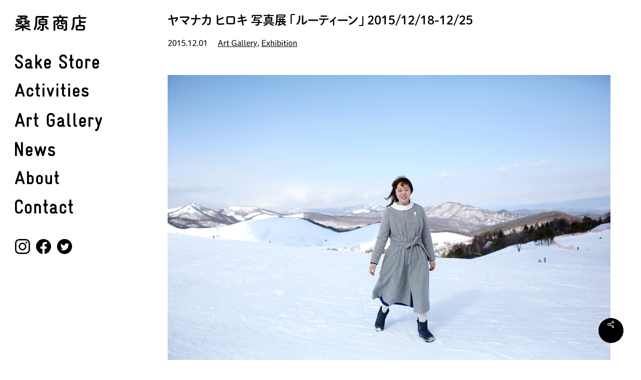

--- FILE ---
content_type: text/html; charset=utf-8
request_url: https://www.google.com/recaptcha/api2/anchor?ar=1&k=6LdrazwkAAAAAAUNae2igh2QbuGFQxRV9dmzILJv&co=aHR0cHM6Ly90by1wbHVzLmpwOjQ0Mw..&hl=en&v=PoyoqOPhxBO7pBk68S4YbpHZ&size=invisible&anchor-ms=20000&execute-ms=30000&cb=k7pdiku6xmgi
body_size: 48899
content:
<!DOCTYPE HTML><html dir="ltr" lang="en"><head><meta http-equiv="Content-Type" content="text/html; charset=UTF-8">
<meta http-equiv="X-UA-Compatible" content="IE=edge">
<title>reCAPTCHA</title>
<style type="text/css">
/* cyrillic-ext */
@font-face {
  font-family: 'Roboto';
  font-style: normal;
  font-weight: 400;
  font-stretch: 100%;
  src: url(//fonts.gstatic.com/s/roboto/v48/KFO7CnqEu92Fr1ME7kSn66aGLdTylUAMa3GUBHMdazTgWw.woff2) format('woff2');
  unicode-range: U+0460-052F, U+1C80-1C8A, U+20B4, U+2DE0-2DFF, U+A640-A69F, U+FE2E-FE2F;
}
/* cyrillic */
@font-face {
  font-family: 'Roboto';
  font-style: normal;
  font-weight: 400;
  font-stretch: 100%;
  src: url(//fonts.gstatic.com/s/roboto/v48/KFO7CnqEu92Fr1ME7kSn66aGLdTylUAMa3iUBHMdazTgWw.woff2) format('woff2');
  unicode-range: U+0301, U+0400-045F, U+0490-0491, U+04B0-04B1, U+2116;
}
/* greek-ext */
@font-face {
  font-family: 'Roboto';
  font-style: normal;
  font-weight: 400;
  font-stretch: 100%;
  src: url(//fonts.gstatic.com/s/roboto/v48/KFO7CnqEu92Fr1ME7kSn66aGLdTylUAMa3CUBHMdazTgWw.woff2) format('woff2');
  unicode-range: U+1F00-1FFF;
}
/* greek */
@font-face {
  font-family: 'Roboto';
  font-style: normal;
  font-weight: 400;
  font-stretch: 100%;
  src: url(//fonts.gstatic.com/s/roboto/v48/KFO7CnqEu92Fr1ME7kSn66aGLdTylUAMa3-UBHMdazTgWw.woff2) format('woff2');
  unicode-range: U+0370-0377, U+037A-037F, U+0384-038A, U+038C, U+038E-03A1, U+03A3-03FF;
}
/* math */
@font-face {
  font-family: 'Roboto';
  font-style: normal;
  font-weight: 400;
  font-stretch: 100%;
  src: url(//fonts.gstatic.com/s/roboto/v48/KFO7CnqEu92Fr1ME7kSn66aGLdTylUAMawCUBHMdazTgWw.woff2) format('woff2');
  unicode-range: U+0302-0303, U+0305, U+0307-0308, U+0310, U+0312, U+0315, U+031A, U+0326-0327, U+032C, U+032F-0330, U+0332-0333, U+0338, U+033A, U+0346, U+034D, U+0391-03A1, U+03A3-03A9, U+03B1-03C9, U+03D1, U+03D5-03D6, U+03F0-03F1, U+03F4-03F5, U+2016-2017, U+2034-2038, U+203C, U+2040, U+2043, U+2047, U+2050, U+2057, U+205F, U+2070-2071, U+2074-208E, U+2090-209C, U+20D0-20DC, U+20E1, U+20E5-20EF, U+2100-2112, U+2114-2115, U+2117-2121, U+2123-214F, U+2190, U+2192, U+2194-21AE, U+21B0-21E5, U+21F1-21F2, U+21F4-2211, U+2213-2214, U+2216-22FF, U+2308-230B, U+2310, U+2319, U+231C-2321, U+2336-237A, U+237C, U+2395, U+239B-23B7, U+23D0, U+23DC-23E1, U+2474-2475, U+25AF, U+25B3, U+25B7, U+25BD, U+25C1, U+25CA, U+25CC, U+25FB, U+266D-266F, U+27C0-27FF, U+2900-2AFF, U+2B0E-2B11, U+2B30-2B4C, U+2BFE, U+3030, U+FF5B, U+FF5D, U+1D400-1D7FF, U+1EE00-1EEFF;
}
/* symbols */
@font-face {
  font-family: 'Roboto';
  font-style: normal;
  font-weight: 400;
  font-stretch: 100%;
  src: url(//fonts.gstatic.com/s/roboto/v48/KFO7CnqEu92Fr1ME7kSn66aGLdTylUAMaxKUBHMdazTgWw.woff2) format('woff2');
  unicode-range: U+0001-000C, U+000E-001F, U+007F-009F, U+20DD-20E0, U+20E2-20E4, U+2150-218F, U+2190, U+2192, U+2194-2199, U+21AF, U+21E6-21F0, U+21F3, U+2218-2219, U+2299, U+22C4-22C6, U+2300-243F, U+2440-244A, U+2460-24FF, U+25A0-27BF, U+2800-28FF, U+2921-2922, U+2981, U+29BF, U+29EB, U+2B00-2BFF, U+4DC0-4DFF, U+FFF9-FFFB, U+10140-1018E, U+10190-1019C, U+101A0, U+101D0-101FD, U+102E0-102FB, U+10E60-10E7E, U+1D2C0-1D2D3, U+1D2E0-1D37F, U+1F000-1F0FF, U+1F100-1F1AD, U+1F1E6-1F1FF, U+1F30D-1F30F, U+1F315, U+1F31C, U+1F31E, U+1F320-1F32C, U+1F336, U+1F378, U+1F37D, U+1F382, U+1F393-1F39F, U+1F3A7-1F3A8, U+1F3AC-1F3AF, U+1F3C2, U+1F3C4-1F3C6, U+1F3CA-1F3CE, U+1F3D4-1F3E0, U+1F3ED, U+1F3F1-1F3F3, U+1F3F5-1F3F7, U+1F408, U+1F415, U+1F41F, U+1F426, U+1F43F, U+1F441-1F442, U+1F444, U+1F446-1F449, U+1F44C-1F44E, U+1F453, U+1F46A, U+1F47D, U+1F4A3, U+1F4B0, U+1F4B3, U+1F4B9, U+1F4BB, U+1F4BF, U+1F4C8-1F4CB, U+1F4D6, U+1F4DA, U+1F4DF, U+1F4E3-1F4E6, U+1F4EA-1F4ED, U+1F4F7, U+1F4F9-1F4FB, U+1F4FD-1F4FE, U+1F503, U+1F507-1F50B, U+1F50D, U+1F512-1F513, U+1F53E-1F54A, U+1F54F-1F5FA, U+1F610, U+1F650-1F67F, U+1F687, U+1F68D, U+1F691, U+1F694, U+1F698, U+1F6AD, U+1F6B2, U+1F6B9-1F6BA, U+1F6BC, U+1F6C6-1F6CF, U+1F6D3-1F6D7, U+1F6E0-1F6EA, U+1F6F0-1F6F3, U+1F6F7-1F6FC, U+1F700-1F7FF, U+1F800-1F80B, U+1F810-1F847, U+1F850-1F859, U+1F860-1F887, U+1F890-1F8AD, U+1F8B0-1F8BB, U+1F8C0-1F8C1, U+1F900-1F90B, U+1F93B, U+1F946, U+1F984, U+1F996, U+1F9E9, U+1FA00-1FA6F, U+1FA70-1FA7C, U+1FA80-1FA89, U+1FA8F-1FAC6, U+1FACE-1FADC, U+1FADF-1FAE9, U+1FAF0-1FAF8, U+1FB00-1FBFF;
}
/* vietnamese */
@font-face {
  font-family: 'Roboto';
  font-style: normal;
  font-weight: 400;
  font-stretch: 100%;
  src: url(//fonts.gstatic.com/s/roboto/v48/KFO7CnqEu92Fr1ME7kSn66aGLdTylUAMa3OUBHMdazTgWw.woff2) format('woff2');
  unicode-range: U+0102-0103, U+0110-0111, U+0128-0129, U+0168-0169, U+01A0-01A1, U+01AF-01B0, U+0300-0301, U+0303-0304, U+0308-0309, U+0323, U+0329, U+1EA0-1EF9, U+20AB;
}
/* latin-ext */
@font-face {
  font-family: 'Roboto';
  font-style: normal;
  font-weight: 400;
  font-stretch: 100%;
  src: url(//fonts.gstatic.com/s/roboto/v48/KFO7CnqEu92Fr1ME7kSn66aGLdTylUAMa3KUBHMdazTgWw.woff2) format('woff2');
  unicode-range: U+0100-02BA, U+02BD-02C5, U+02C7-02CC, U+02CE-02D7, U+02DD-02FF, U+0304, U+0308, U+0329, U+1D00-1DBF, U+1E00-1E9F, U+1EF2-1EFF, U+2020, U+20A0-20AB, U+20AD-20C0, U+2113, U+2C60-2C7F, U+A720-A7FF;
}
/* latin */
@font-face {
  font-family: 'Roboto';
  font-style: normal;
  font-weight: 400;
  font-stretch: 100%;
  src: url(//fonts.gstatic.com/s/roboto/v48/KFO7CnqEu92Fr1ME7kSn66aGLdTylUAMa3yUBHMdazQ.woff2) format('woff2');
  unicode-range: U+0000-00FF, U+0131, U+0152-0153, U+02BB-02BC, U+02C6, U+02DA, U+02DC, U+0304, U+0308, U+0329, U+2000-206F, U+20AC, U+2122, U+2191, U+2193, U+2212, U+2215, U+FEFF, U+FFFD;
}
/* cyrillic-ext */
@font-face {
  font-family: 'Roboto';
  font-style: normal;
  font-weight: 500;
  font-stretch: 100%;
  src: url(//fonts.gstatic.com/s/roboto/v48/KFO7CnqEu92Fr1ME7kSn66aGLdTylUAMa3GUBHMdazTgWw.woff2) format('woff2');
  unicode-range: U+0460-052F, U+1C80-1C8A, U+20B4, U+2DE0-2DFF, U+A640-A69F, U+FE2E-FE2F;
}
/* cyrillic */
@font-face {
  font-family: 'Roboto';
  font-style: normal;
  font-weight: 500;
  font-stretch: 100%;
  src: url(//fonts.gstatic.com/s/roboto/v48/KFO7CnqEu92Fr1ME7kSn66aGLdTylUAMa3iUBHMdazTgWw.woff2) format('woff2');
  unicode-range: U+0301, U+0400-045F, U+0490-0491, U+04B0-04B1, U+2116;
}
/* greek-ext */
@font-face {
  font-family: 'Roboto';
  font-style: normal;
  font-weight: 500;
  font-stretch: 100%;
  src: url(//fonts.gstatic.com/s/roboto/v48/KFO7CnqEu92Fr1ME7kSn66aGLdTylUAMa3CUBHMdazTgWw.woff2) format('woff2');
  unicode-range: U+1F00-1FFF;
}
/* greek */
@font-face {
  font-family: 'Roboto';
  font-style: normal;
  font-weight: 500;
  font-stretch: 100%;
  src: url(//fonts.gstatic.com/s/roboto/v48/KFO7CnqEu92Fr1ME7kSn66aGLdTylUAMa3-UBHMdazTgWw.woff2) format('woff2');
  unicode-range: U+0370-0377, U+037A-037F, U+0384-038A, U+038C, U+038E-03A1, U+03A3-03FF;
}
/* math */
@font-face {
  font-family: 'Roboto';
  font-style: normal;
  font-weight: 500;
  font-stretch: 100%;
  src: url(//fonts.gstatic.com/s/roboto/v48/KFO7CnqEu92Fr1ME7kSn66aGLdTylUAMawCUBHMdazTgWw.woff2) format('woff2');
  unicode-range: U+0302-0303, U+0305, U+0307-0308, U+0310, U+0312, U+0315, U+031A, U+0326-0327, U+032C, U+032F-0330, U+0332-0333, U+0338, U+033A, U+0346, U+034D, U+0391-03A1, U+03A3-03A9, U+03B1-03C9, U+03D1, U+03D5-03D6, U+03F0-03F1, U+03F4-03F5, U+2016-2017, U+2034-2038, U+203C, U+2040, U+2043, U+2047, U+2050, U+2057, U+205F, U+2070-2071, U+2074-208E, U+2090-209C, U+20D0-20DC, U+20E1, U+20E5-20EF, U+2100-2112, U+2114-2115, U+2117-2121, U+2123-214F, U+2190, U+2192, U+2194-21AE, U+21B0-21E5, U+21F1-21F2, U+21F4-2211, U+2213-2214, U+2216-22FF, U+2308-230B, U+2310, U+2319, U+231C-2321, U+2336-237A, U+237C, U+2395, U+239B-23B7, U+23D0, U+23DC-23E1, U+2474-2475, U+25AF, U+25B3, U+25B7, U+25BD, U+25C1, U+25CA, U+25CC, U+25FB, U+266D-266F, U+27C0-27FF, U+2900-2AFF, U+2B0E-2B11, U+2B30-2B4C, U+2BFE, U+3030, U+FF5B, U+FF5D, U+1D400-1D7FF, U+1EE00-1EEFF;
}
/* symbols */
@font-face {
  font-family: 'Roboto';
  font-style: normal;
  font-weight: 500;
  font-stretch: 100%;
  src: url(//fonts.gstatic.com/s/roboto/v48/KFO7CnqEu92Fr1ME7kSn66aGLdTylUAMaxKUBHMdazTgWw.woff2) format('woff2');
  unicode-range: U+0001-000C, U+000E-001F, U+007F-009F, U+20DD-20E0, U+20E2-20E4, U+2150-218F, U+2190, U+2192, U+2194-2199, U+21AF, U+21E6-21F0, U+21F3, U+2218-2219, U+2299, U+22C4-22C6, U+2300-243F, U+2440-244A, U+2460-24FF, U+25A0-27BF, U+2800-28FF, U+2921-2922, U+2981, U+29BF, U+29EB, U+2B00-2BFF, U+4DC0-4DFF, U+FFF9-FFFB, U+10140-1018E, U+10190-1019C, U+101A0, U+101D0-101FD, U+102E0-102FB, U+10E60-10E7E, U+1D2C0-1D2D3, U+1D2E0-1D37F, U+1F000-1F0FF, U+1F100-1F1AD, U+1F1E6-1F1FF, U+1F30D-1F30F, U+1F315, U+1F31C, U+1F31E, U+1F320-1F32C, U+1F336, U+1F378, U+1F37D, U+1F382, U+1F393-1F39F, U+1F3A7-1F3A8, U+1F3AC-1F3AF, U+1F3C2, U+1F3C4-1F3C6, U+1F3CA-1F3CE, U+1F3D4-1F3E0, U+1F3ED, U+1F3F1-1F3F3, U+1F3F5-1F3F7, U+1F408, U+1F415, U+1F41F, U+1F426, U+1F43F, U+1F441-1F442, U+1F444, U+1F446-1F449, U+1F44C-1F44E, U+1F453, U+1F46A, U+1F47D, U+1F4A3, U+1F4B0, U+1F4B3, U+1F4B9, U+1F4BB, U+1F4BF, U+1F4C8-1F4CB, U+1F4D6, U+1F4DA, U+1F4DF, U+1F4E3-1F4E6, U+1F4EA-1F4ED, U+1F4F7, U+1F4F9-1F4FB, U+1F4FD-1F4FE, U+1F503, U+1F507-1F50B, U+1F50D, U+1F512-1F513, U+1F53E-1F54A, U+1F54F-1F5FA, U+1F610, U+1F650-1F67F, U+1F687, U+1F68D, U+1F691, U+1F694, U+1F698, U+1F6AD, U+1F6B2, U+1F6B9-1F6BA, U+1F6BC, U+1F6C6-1F6CF, U+1F6D3-1F6D7, U+1F6E0-1F6EA, U+1F6F0-1F6F3, U+1F6F7-1F6FC, U+1F700-1F7FF, U+1F800-1F80B, U+1F810-1F847, U+1F850-1F859, U+1F860-1F887, U+1F890-1F8AD, U+1F8B0-1F8BB, U+1F8C0-1F8C1, U+1F900-1F90B, U+1F93B, U+1F946, U+1F984, U+1F996, U+1F9E9, U+1FA00-1FA6F, U+1FA70-1FA7C, U+1FA80-1FA89, U+1FA8F-1FAC6, U+1FACE-1FADC, U+1FADF-1FAE9, U+1FAF0-1FAF8, U+1FB00-1FBFF;
}
/* vietnamese */
@font-face {
  font-family: 'Roboto';
  font-style: normal;
  font-weight: 500;
  font-stretch: 100%;
  src: url(//fonts.gstatic.com/s/roboto/v48/KFO7CnqEu92Fr1ME7kSn66aGLdTylUAMa3OUBHMdazTgWw.woff2) format('woff2');
  unicode-range: U+0102-0103, U+0110-0111, U+0128-0129, U+0168-0169, U+01A0-01A1, U+01AF-01B0, U+0300-0301, U+0303-0304, U+0308-0309, U+0323, U+0329, U+1EA0-1EF9, U+20AB;
}
/* latin-ext */
@font-face {
  font-family: 'Roboto';
  font-style: normal;
  font-weight: 500;
  font-stretch: 100%;
  src: url(//fonts.gstatic.com/s/roboto/v48/KFO7CnqEu92Fr1ME7kSn66aGLdTylUAMa3KUBHMdazTgWw.woff2) format('woff2');
  unicode-range: U+0100-02BA, U+02BD-02C5, U+02C7-02CC, U+02CE-02D7, U+02DD-02FF, U+0304, U+0308, U+0329, U+1D00-1DBF, U+1E00-1E9F, U+1EF2-1EFF, U+2020, U+20A0-20AB, U+20AD-20C0, U+2113, U+2C60-2C7F, U+A720-A7FF;
}
/* latin */
@font-face {
  font-family: 'Roboto';
  font-style: normal;
  font-weight: 500;
  font-stretch: 100%;
  src: url(//fonts.gstatic.com/s/roboto/v48/KFO7CnqEu92Fr1ME7kSn66aGLdTylUAMa3yUBHMdazQ.woff2) format('woff2');
  unicode-range: U+0000-00FF, U+0131, U+0152-0153, U+02BB-02BC, U+02C6, U+02DA, U+02DC, U+0304, U+0308, U+0329, U+2000-206F, U+20AC, U+2122, U+2191, U+2193, U+2212, U+2215, U+FEFF, U+FFFD;
}
/* cyrillic-ext */
@font-face {
  font-family: 'Roboto';
  font-style: normal;
  font-weight: 900;
  font-stretch: 100%;
  src: url(//fonts.gstatic.com/s/roboto/v48/KFO7CnqEu92Fr1ME7kSn66aGLdTylUAMa3GUBHMdazTgWw.woff2) format('woff2');
  unicode-range: U+0460-052F, U+1C80-1C8A, U+20B4, U+2DE0-2DFF, U+A640-A69F, U+FE2E-FE2F;
}
/* cyrillic */
@font-face {
  font-family: 'Roboto';
  font-style: normal;
  font-weight: 900;
  font-stretch: 100%;
  src: url(//fonts.gstatic.com/s/roboto/v48/KFO7CnqEu92Fr1ME7kSn66aGLdTylUAMa3iUBHMdazTgWw.woff2) format('woff2');
  unicode-range: U+0301, U+0400-045F, U+0490-0491, U+04B0-04B1, U+2116;
}
/* greek-ext */
@font-face {
  font-family: 'Roboto';
  font-style: normal;
  font-weight: 900;
  font-stretch: 100%;
  src: url(//fonts.gstatic.com/s/roboto/v48/KFO7CnqEu92Fr1ME7kSn66aGLdTylUAMa3CUBHMdazTgWw.woff2) format('woff2');
  unicode-range: U+1F00-1FFF;
}
/* greek */
@font-face {
  font-family: 'Roboto';
  font-style: normal;
  font-weight: 900;
  font-stretch: 100%;
  src: url(//fonts.gstatic.com/s/roboto/v48/KFO7CnqEu92Fr1ME7kSn66aGLdTylUAMa3-UBHMdazTgWw.woff2) format('woff2');
  unicode-range: U+0370-0377, U+037A-037F, U+0384-038A, U+038C, U+038E-03A1, U+03A3-03FF;
}
/* math */
@font-face {
  font-family: 'Roboto';
  font-style: normal;
  font-weight: 900;
  font-stretch: 100%;
  src: url(//fonts.gstatic.com/s/roboto/v48/KFO7CnqEu92Fr1ME7kSn66aGLdTylUAMawCUBHMdazTgWw.woff2) format('woff2');
  unicode-range: U+0302-0303, U+0305, U+0307-0308, U+0310, U+0312, U+0315, U+031A, U+0326-0327, U+032C, U+032F-0330, U+0332-0333, U+0338, U+033A, U+0346, U+034D, U+0391-03A1, U+03A3-03A9, U+03B1-03C9, U+03D1, U+03D5-03D6, U+03F0-03F1, U+03F4-03F5, U+2016-2017, U+2034-2038, U+203C, U+2040, U+2043, U+2047, U+2050, U+2057, U+205F, U+2070-2071, U+2074-208E, U+2090-209C, U+20D0-20DC, U+20E1, U+20E5-20EF, U+2100-2112, U+2114-2115, U+2117-2121, U+2123-214F, U+2190, U+2192, U+2194-21AE, U+21B0-21E5, U+21F1-21F2, U+21F4-2211, U+2213-2214, U+2216-22FF, U+2308-230B, U+2310, U+2319, U+231C-2321, U+2336-237A, U+237C, U+2395, U+239B-23B7, U+23D0, U+23DC-23E1, U+2474-2475, U+25AF, U+25B3, U+25B7, U+25BD, U+25C1, U+25CA, U+25CC, U+25FB, U+266D-266F, U+27C0-27FF, U+2900-2AFF, U+2B0E-2B11, U+2B30-2B4C, U+2BFE, U+3030, U+FF5B, U+FF5D, U+1D400-1D7FF, U+1EE00-1EEFF;
}
/* symbols */
@font-face {
  font-family: 'Roboto';
  font-style: normal;
  font-weight: 900;
  font-stretch: 100%;
  src: url(//fonts.gstatic.com/s/roboto/v48/KFO7CnqEu92Fr1ME7kSn66aGLdTylUAMaxKUBHMdazTgWw.woff2) format('woff2');
  unicode-range: U+0001-000C, U+000E-001F, U+007F-009F, U+20DD-20E0, U+20E2-20E4, U+2150-218F, U+2190, U+2192, U+2194-2199, U+21AF, U+21E6-21F0, U+21F3, U+2218-2219, U+2299, U+22C4-22C6, U+2300-243F, U+2440-244A, U+2460-24FF, U+25A0-27BF, U+2800-28FF, U+2921-2922, U+2981, U+29BF, U+29EB, U+2B00-2BFF, U+4DC0-4DFF, U+FFF9-FFFB, U+10140-1018E, U+10190-1019C, U+101A0, U+101D0-101FD, U+102E0-102FB, U+10E60-10E7E, U+1D2C0-1D2D3, U+1D2E0-1D37F, U+1F000-1F0FF, U+1F100-1F1AD, U+1F1E6-1F1FF, U+1F30D-1F30F, U+1F315, U+1F31C, U+1F31E, U+1F320-1F32C, U+1F336, U+1F378, U+1F37D, U+1F382, U+1F393-1F39F, U+1F3A7-1F3A8, U+1F3AC-1F3AF, U+1F3C2, U+1F3C4-1F3C6, U+1F3CA-1F3CE, U+1F3D4-1F3E0, U+1F3ED, U+1F3F1-1F3F3, U+1F3F5-1F3F7, U+1F408, U+1F415, U+1F41F, U+1F426, U+1F43F, U+1F441-1F442, U+1F444, U+1F446-1F449, U+1F44C-1F44E, U+1F453, U+1F46A, U+1F47D, U+1F4A3, U+1F4B0, U+1F4B3, U+1F4B9, U+1F4BB, U+1F4BF, U+1F4C8-1F4CB, U+1F4D6, U+1F4DA, U+1F4DF, U+1F4E3-1F4E6, U+1F4EA-1F4ED, U+1F4F7, U+1F4F9-1F4FB, U+1F4FD-1F4FE, U+1F503, U+1F507-1F50B, U+1F50D, U+1F512-1F513, U+1F53E-1F54A, U+1F54F-1F5FA, U+1F610, U+1F650-1F67F, U+1F687, U+1F68D, U+1F691, U+1F694, U+1F698, U+1F6AD, U+1F6B2, U+1F6B9-1F6BA, U+1F6BC, U+1F6C6-1F6CF, U+1F6D3-1F6D7, U+1F6E0-1F6EA, U+1F6F0-1F6F3, U+1F6F7-1F6FC, U+1F700-1F7FF, U+1F800-1F80B, U+1F810-1F847, U+1F850-1F859, U+1F860-1F887, U+1F890-1F8AD, U+1F8B0-1F8BB, U+1F8C0-1F8C1, U+1F900-1F90B, U+1F93B, U+1F946, U+1F984, U+1F996, U+1F9E9, U+1FA00-1FA6F, U+1FA70-1FA7C, U+1FA80-1FA89, U+1FA8F-1FAC6, U+1FACE-1FADC, U+1FADF-1FAE9, U+1FAF0-1FAF8, U+1FB00-1FBFF;
}
/* vietnamese */
@font-face {
  font-family: 'Roboto';
  font-style: normal;
  font-weight: 900;
  font-stretch: 100%;
  src: url(//fonts.gstatic.com/s/roboto/v48/KFO7CnqEu92Fr1ME7kSn66aGLdTylUAMa3OUBHMdazTgWw.woff2) format('woff2');
  unicode-range: U+0102-0103, U+0110-0111, U+0128-0129, U+0168-0169, U+01A0-01A1, U+01AF-01B0, U+0300-0301, U+0303-0304, U+0308-0309, U+0323, U+0329, U+1EA0-1EF9, U+20AB;
}
/* latin-ext */
@font-face {
  font-family: 'Roboto';
  font-style: normal;
  font-weight: 900;
  font-stretch: 100%;
  src: url(//fonts.gstatic.com/s/roboto/v48/KFO7CnqEu92Fr1ME7kSn66aGLdTylUAMa3KUBHMdazTgWw.woff2) format('woff2');
  unicode-range: U+0100-02BA, U+02BD-02C5, U+02C7-02CC, U+02CE-02D7, U+02DD-02FF, U+0304, U+0308, U+0329, U+1D00-1DBF, U+1E00-1E9F, U+1EF2-1EFF, U+2020, U+20A0-20AB, U+20AD-20C0, U+2113, U+2C60-2C7F, U+A720-A7FF;
}
/* latin */
@font-face {
  font-family: 'Roboto';
  font-style: normal;
  font-weight: 900;
  font-stretch: 100%;
  src: url(//fonts.gstatic.com/s/roboto/v48/KFO7CnqEu92Fr1ME7kSn66aGLdTylUAMa3yUBHMdazQ.woff2) format('woff2');
  unicode-range: U+0000-00FF, U+0131, U+0152-0153, U+02BB-02BC, U+02C6, U+02DA, U+02DC, U+0304, U+0308, U+0329, U+2000-206F, U+20AC, U+2122, U+2191, U+2193, U+2212, U+2215, U+FEFF, U+FFFD;
}

</style>
<link rel="stylesheet" type="text/css" href="https://www.gstatic.com/recaptcha/releases/PoyoqOPhxBO7pBk68S4YbpHZ/styles__ltr.css">
<script nonce="hzykMBVBwsGA_lX5oWcjyg" type="text/javascript">window['__recaptcha_api'] = 'https://www.google.com/recaptcha/api2/';</script>
<script type="text/javascript" src="https://www.gstatic.com/recaptcha/releases/PoyoqOPhxBO7pBk68S4YbpHZ/recaptcha__en.js" nonce="hzykMBVBwsGA_lX5oWcjyg">
      
    </script></head>
<body><div id="rc-anchor-alert" class="rc-anchor-alert"></div>
<input type="hidden" id="recaptcha-token" value="[base64]">
<script type="text/javascript" nonce="hzykMBVBwsGA_lX5oWcjyg">
      recaptcha.anchor.Main.init("[\x22ainput\x22,[\x22bgdata\x22,\x22\x22,\[base64]/[base64]/bmV3IFpbdF0obVswXSk6Sz09Mj9uZXcgWlt0XShtWzBdLG1bMV0pOks9PTM/bmV3IFpbdF0obVswXSxtWzFdLG1bMl0pOks9PTQ/[base64]/[base64]/[base64]/[base64]/[base64]/[base64]/[base64]/[base64]/[base64]/[base64]/[base64]/[base64]/[base64]/[base64]\\u003d\\u003d\x22,\[base64]\\u003d\\u003d\x22,\x22LjrDnsOiw7QHwoTDhlk0NW4kBcOKwpYhR8Kyw78mfEPCtMKRblbDhcOLw4hJw5vDoMKrw6pcbBI2w6fCnCVBw4VUczk3w77DksKTw4/Dp8Ktwrg9wqbCmjYRwrfCkcKKGsOjw4J+Z8OPKgHCq17Ch8Ksw67Cm2hda8OVw4kWHHwWYm3CosOEU2PDu8KHwplaw4wFbHnDshgHwrHDh8Kuw7bCv8KYw51bVFgWMk0CQwbCtsONY1xww6/Cjh3CiVkqwpMewoEAwpfDsMOPwo43w7vCosKHwrDDriHDsyPDpBF1wrduBUfCpsOAw7XChsKBw4jCiMO/bcKtS8Okw5XCsUzCrsKPwpN1wqTCmHd3w6fDpMKyFygewqzCgCzDqw/CqsOHwr/Cr18Fwr9ewrPCu8OJK8KlQ8OLdE5FOywpYsKEwpwSw6QbanAkUMOEIEUQLTjDmSdzbsOoNB4QPMK2IU3Cj27Cilgrw5Zvw5zCt8O9w7ljwq/DszMrAgNpwqvCg8Ouw6LClUPDly/DnsOEwrdLw5XCihxFwoDCoh/DvcKvw7bDjUwIwpo1w7NCw4zDglHDuHjDj1XDjsKzNRvDlMKbwp3Dv1c5wowgAcKTwoxfLcKmRMOdw5DCnsOyJR7DqMKBw5V/w4p+w5TCqAZbc0TDp8OCw7vCqC11R8O9wp3CjcKVVQvDoMOnw5pWTMO8w6IZKsK5w6QkJsK9bg3CpsK8G8OHdVjDrGV4wqsPU2fClcKOwo/DkMO4wrfDq8O1bkExwpzDn8KVwrcrRFjDmMO2bkXDl8OGRXPDicOCw5QCcsOdYcK3wq0/SUHDiMKtw6PDghfCicKSw6/Cjm7DusKawokxXWBVHF4XwrXDq8OnbxjDpAE4VMOyw79Bw5cOw7dnB3fCl8OnHUDCvMK2GcOzw6bDkQ18w6/Ck0N7wrZgwqvDnwfDuMOcwpVULsKYwp/DvcOdw5zCqMKxwollIxXDhDJIe8OVwozCp8Kow4rDiMKaw7jCtMKxM8OKf0vCrMO0woInFVZ5NsORMFfCmMKAwoLCvsOOb8KzwpbDnnHDgMK2wpfDgEdcw67CmMKrB8OAKMOGf1BuGMKTRyN/IxzCoWV7w65ELz9EFcOYw7DDq23Dq2nDvMO9CMOwXMOywrfCtsKJwqnCgBQkw6xaw44rUnc2wrjDucK7NFgtWsO1wr5HUcKmwqfCsSDDkMKoC8KDVMKsTsKbXMKbw4JHwoJ5w5Efw6oUwq8bUgXDnQfCtlpbw6AEw4AYLAbCvsK1wpLCqMOWC2TDnz/[base64]/CpsONwosKMsOHIirCoMOECF1TPsOGw5/CgSfDrcO+J3olwqrDkjfCg8OgwpTDk8ODYSTDosKFwoXCiG3CkmcEw4rDn8KJwpIdw4wnwprCisKLwoDDn2HCgcKrwonDmVhqwrVtwqE0w5jCqcK3X8Kpw6ccFMKDesKcaj3CusODwoI9w7HClyPCqjQgcDPCkBoSwp/DjxcwaijCggvDo8ODXcKawooUYC/[base64]/DlcOaccOewohBw6kzwpN1Yh8tRB3DoWpneMKXw6xZdCrCl8OdVmUbw7V/YcKVFMOmQgUcw4EHccO0w6jCkMK0ZzHCpsOlMl4Ww6MIcQ5wUsKEwqzCkHdRGcO6w43CmMKawo7Dkw3CpsOFw5HDpsOCVcOUwrfDiMOBDMKGwr3Dh8Otw743Y8OXwp48w6jCqgpmwp4Mw6ESwqYCaiDCmwZ/w7Q7RcOHRcOhc8Knw7lMK8KuZsO3w4rCtcOPbcKTw4vCnDQPXAzChF3DhxDCpsKLwr9/wp0QwrMKP8KTwqp1w7ZDN0zCo8ODwpHCjsOIwqLDv8OgwoDDhmzCrMKLw4V+w70cw4jDunTCjybCiAsuZcOUw5tBw5bDuC7CslTDjjUDO2LDu2DDlVYiw78nf2/CmMO7w5XDssOXwoZBKcOIEMOHEMO2ZsK7wqYYw5AfHsO9w7wpwrnCtGIYKMOrTMOGMsKPNDHChcKeFELCl8KHwo7Ci1rCjE4CdsOGwq/CsRQ3YwRcwobCu8O+wpEOw7MwwovCqCAGw5nDpcOmwognPk/DpMKFD21fP1DDpMKBw4s8w7BNHcOXcHrDnBEhXcO4wqHDohJAY1gaw6DDiQtawoNxwoDDm0nCh1NhGsOdXGLCn8KDwo8dWCDDgAHCpxBgwp/DscK6M8Ojw7Zlw4LCosKHGVIAXcORwrjDq8K5MsKJQxvDs1cdV8KOwoXCuj1cw7oswrldBHPDgMKFfx/[base64]/w6jDo8O2w4zCnT/DqDMJPALCjiEnBmbCpMKjwokZwr3DrsKVwqzDrCM8w6wwNW/DoTUQwq/DqzjDqFt8wqHDsETDtxzCosKbw4UaCcOEPsODwovDu8KSalYPw5LDrsO5JzkYMsO7SwrCqh4Hw7fDu2JwYMKHwoJ8DjjDrUF1w4/[base64]/CnMKBbGXDusKow6tdJCA/woIqFMKkKsKHDMOYwopcwp/DksOCw7YIa8O+wq/DvCI5wrbDnsOSWMKUwqk2d8OlVMKTHsOUaMOfw5/Drl/DpsK7aMODVwTDqjzDlk8YwrZ4w5/DklPCqW3CrcK/TcO9cTnDjsOVDMONWsOyHyLCksOgwrPDillOM8OaEMK9w7PDuzfDksK7wrHCv8KaYMKDw4TCvcOKw43DqA5MNMO7f8OBXy5NcsOIeHnDoGfDu8KsRMK7fMK0wr7CgMKpGSrCt8KTw63CnWRCwq7CkWwbE8OFBSEcwojDllHCpMK3w7zCp8Olw7EhJsOfwp/[base64]/[base64]/esOnwqLCosKSCygkL2x7PVXDgCfDmcOoXG7Ck8OHEsKnS8O6w59aw7kUwq/Cs0Z6JMKdwqE2dMKEw5DChMOJC8OuQA7Ci8KcMwTCtsO4HcOYw6bDokXDlMOtw7nDlADCswTCpRHDi28uwpIgw5kmQ8ORwoc1VCx1wr/DrgLDssOSacKWJWnCpcKPw5bCu2shw7czP8Odw78vw5lcLsKoesO7wphIPEMCOcKbw7NFV8KQw7TCksOGSMKXGMOVw5nCkFEpGSo3w4BVVmjChBbDsEoJw4/[base64]/DssO9fMOXBcOkwp/Cs8K9w7fCs0jDlH0OdcOmbsKMP8O+DsOaCcKdwoIrwrJMwqXDnsOBTw1mJMKMw7/CuE/[base64]/McOYw4NmDk4lw4jCqEXDlAvDucOiISrDq1knwotLFsKUw40GwqgXPsKiIcK5Vl83PyU6w64Mw77DrRjDg30Zw4TCmcOQMCA4UsOOwozCgUI6wpYUfcKww7HCtsKQwpDCn2fCjFVkd1otYMKSGMOiOsOPc8OXw7Fsw6B3w4EIdcOYw7F6DsO/XU98XMObwpQcw7vCuQttSjlMwpJ1wonCtmkJwpPDsMKHbXZGXMKqRH/CgCrCg8K1RcOQM0LDgH/CpMK0A8K1wq1Ew5nCqMOMJhPCgcO0AEhXwo9KfTnDtW3DugbDqFzCsGJKw6E6wo9Lw4l4wrMBw57Dq8OWRsK9VcKOwoXCrMOPwrFcQsOhOxnClsKqw67CksKFwq0eGUTCmkTCmsOaMQUvw4fDmsOMMyjClhbDhzlKw63DocOBOyURTxgqwoEjw7/CrB0cw6YFZcONwo4bwo8Qw4nCvzp8w7x8woPDslVHOsKZIsODO0PDj353fMO4w71bwoHCnipzwpgJwqM2esOqw5d0wpXCpMK1woI7QBTCglbCs8OSVEvCssOfH1LCi8KKwowDZUwCPgVHw4MSYsK6RGdHTn8ZP8KMdcK1w6g/bCbDm2I9w4wmwrAFw6jCiDPCnsOqQF0lBMKjE2ZSI2rDmVRtIMKBw6U2ZcKtbUnCkDIjNhTCl8OAw4rChMK0w7/DjmTDsMKsHQfCscKIw6fCqcKyw7lGA3cCw7EDA8K5wpAyw6kPdMKoCC3CuMK0wo7DgcOVw5TDgQtmwp8fPsO7wq/DgAnDqMKzPcOOw4UHw6E+w5pAw4hyGEnDmkpYw5wXf8KJw7BUbcOtZMKea2xNwoHDlVHCm0PDmgvDj0jDlTXDuWcPTzrCogTDs1VjXsKvwp0KwolqwqMwwopRw794ZsOldT/DuEk7J8KSw74kWzNcwrB/CMKuw4hFw6jCscOIwoltIcOkwokIN8KDwoHDqMOfwrXCqCs2wpXChhphDsKhccOyQcK8w4MfwrkLw5tsb3jCq8OPBU7Ch8KpMn1Jw5nCiBhaZG7CqMOaw70lwpYPDCxfMcOJwqrDuGTDm8OqRMKmdMK/NcOZTH7CpMOuw5/DkAY6wrHDusKPw4LCujl/wrLCo8KZwpZ2wpR7w63DtWgwBXzDisODeMOOw7xtw53DkFDCqnMbwqV2w6bCgGDDsiYZUsO/BWrDo8KoLTPDhQcnMMKtwqnDqsKmdcKlHDA9w5NTDMO5w6LCh8K9wqXCmMKNWEMfw6vCmnRDA8K3wpPDhSkWSyTCgsKzw50Nw6/Dlgc3QsKGw6HCr2DDghBIw4bDu8K4w73CnsOrw6BFTMOdYlNQY8KYbnhKaQRTwpvCti44wrZYwrV0w4/DmiZ4wprCpBIbwppowqRwWSHDlsKwwrVpw55mPhhww7Vnw6/CssKuNBluLkzDiHjCq8KCwqHDrwkuw4QGw7fDoC/DgsKyw7fCgmJIwol4w6cvaMK4wqfDnBDDsDkWRmFswp3DvznDhjvDgFB/wo3CrXXCtWN1wqopw4vDmkPCpsKWV8OQwp3DscK2wrEZKmNpw6hiNMKywq3Cp2fCv8Ksw48wwqPCjMKaw4DCowFuwp/DhmZtYMOMcyR3wqDCjcONw5rDmzt/UsOjYcO5w5JfdMOHKylhwqEhdMOkw6xRw5wHw7bCqFkPw6jDkcK6w6DClMOtKR8DNsO0GTnCtGvDhiF7wrTCscKLwrvDpyLDqMKRPCXDrsObwrnCksOWbhTClnnCt1YHwofDk8K9OsKRWMOdw6JEwprDhMO1wrIIw7zCj8Kkw7vCgh/DjkFSVMOiwoISAyrCgMKIwpXDncOqwrTCn1jCrsORw5PCigjDvcK9w7TCucKhwrJYPC1yBsONwpE2wpRADsOpKDQuacK6BHDDm8KEFMKJwozCvgjCohYnRzhmwo/DkQc5d2zCm8KdNhvDsMOCw6pQPG/CjmnDk8K8w7Ahw6zDt8O2WAbCgcO8w6kVf8KiwqbDscKfEic+WFjDtV8gwrJcB8KSBsK1w70ewqYiwr/CoMOLAcOuw741wqPDjsOGwqY4wpjCjSnDusKSEFNxw7LCsG8kdcKkY8KTw5/Cs8O9w7rCq1rChsKzAjwCw77Co2TDu3vCqVPCrsKEw4QOwqzCt8K0w75XPmtUHMOWE3oRwpPDtgRRMDNHasOSBcOYwp/DtAIjwr/Dh085w7jDhsOdwqBEwpPCuHbCq1zCsMKkC8ORcMOxw5Ekwr5uwo7ChsOlRQRgdTHCpcKkw5hSw7/[base64]/Dm8OAw755JlZ/wpDDucOqw5kWOm9QwqrCvGXCkcOgV8Kpw6TCrlV4wod5w7gtwo7CmsKHw5ZHQ3vDjBTDjg/CiMKPVsKHwqAQw6DCuMOaJBnDsnjCgnTCsQXCl8OMZ8OKasKRdAjDosKNwo/[base64]/[base64]/ClVBTURM3wplcwrXCpEzDokrCqBZkwojCpUTDmX3CqyjDo8Orw6wPw4FWUHDDisKtw5E8w5IOTcKhw4DDtMKxw6vCpnIHwrvCqsKqMMOFwqjDkcOUw65Sw5HCnMK6w4ccwqzCkMO3w5Zaw7/Cmlo4woHCjcK/w4p+w5cFw60kMsOoYDLDm3HDqMKwwqYBw5DDmcO7ZR7CicOjwq/Dj0VuHcOZw7YowqrDtcK+e8KvRGLCkxLDuzPCj289K8KJWRbCvsKBwoJqwroydcKHw6rCjwHDq8O9BE3CsDwaL8KlN8K4FHvDhTHDqHvDmns+ZsOTwpzDiiQKNExWSDBnWExgw5sgGxDDnEPCqMKWw73Ch3sZblnDgwYiOSrCqMObw6YpZsKke1o4wpdnfit/w6jDssOpw5LCuiUgwodtehs+woR0w6/[base64]/bsKoWsKzIBJJw6Rbfj5jU8ORwoXCnxrCsgF6w7XDhMOGWMKewoLDnyXCjMKaQ8OSKBVXC8OXcRNRwqIpw6Q6w4tzwrYaw5xPb8O1wqY/[base64]/Ct8Khw7V+J8O8w7khQwPCncOpw5ECAT3DgWpDw6rCuMObw5LCkwbDv0DDh8K5wrcUw6ElZURtw6TCogHDs8Kcwo53w6PCscOdfcOuwq1swqJMwpvDqDXDvcOuKyvDgMO/wpfDpMO1X8K0w4JvwpkCSWgOPVFbDnzDh1Riwowsw4rDq8Kkw43Di8OYMcOywp4OccKtdsKcwp/Chi46ZBHCjVbDtnrDv8KHw5PDjsOJwp9Qw7ItXkfDq0rDoQjCvA/DqsKZwoV8EcK3wpRiTMKnDcOHD8O3w6TCusKPw6FQwp1Hw4XDphIxw45/[base64]/SsOqNDwnw6c/w4wwwqVbdWFsLELCusObdl/DlhUkw5vClsOPw7PDpR3Dqk3CtsOkwp5gw7LCn2M1PsK8w5QKw5vDiArDnATClcOOw7bCnEjCnMOZwpnCvjPDp8OAw6rCsMKJwr3DtAI3X8OQw6Ypw7rCo8ObY2rCsMKSXX7Dq1zDrB4pwqzCth/[base64]/ClsO9K1fCgQXDvsKoPsO7OCMMZcOgw4MYYcOKcTXDvcOCIcKPw6t4woUfPGLDvsOgRMKfZX7CucO8w553w41Sw5bCvsOhw6glfkMtRMKmw6YbOcOXwp8Swoh/w4VUL8KAc3jDiMOwMMKcfMOeagbDo8OvwpDCl8Oabm5Yw7TDngoBJy3CrnnDoxoBw4fDmw/CqhAJaUPDjV5ewqTChcOvwobDinEgw7rDs8KRw7vCpA9MPcKLwqVjwqNACcObGTrCocOVL8KdCQHCosKTwotVw5MIIsOawp7CkwNxw5PDlcOKczzCuUZgw6tMw4/Co8OQwocJw5nCi0YiwpgJw48IMULDk8OuVsO1IsObHcK9UcKOOm1CYi1MbVLChsO+w77CvmJywpxYwpbDnsOxaMK8w43CgwgewqFSelHDoh/[base64]/[base64]/[base64]/ClF1Yw4dzJF/[base64]/w459URQ4wq56Wy7Cry0VLsKOwrPCuk5RwpDChznCmsKawq/DuDLCoMKxPsKHwqjCtRfDkcKJw4/CvH/DonxSw4xiwpE+JgzCtcOsw6jDu8OFfMO3MgjClMO9STRpw5otZhfDqwbDm3UDDcKgS3vDsHrCk8KMwpTCsMK1XEQaw6vDnsKMwoIRw6ARw5HDiCfCo8K+w6RFw5dvw41PwoE0GMKJFw7DksOiwqrCvMOgAcKcwrrDj2UNNsOAVHLDrVV8Q8KhCMOHw7ZGfHlIw40Rwq/ClMOpakXCq8KHPMOXKsO9w7fCjwRKX8KlwpRvPXLCqDHCjzPDs8KQwpZUH0LDosKgwrLDkjFBZ8O8w6jDkcKcZnLDisOUwpIgG3N9w74Ww7TCmsOhMsORw5TDhcKqw5gBwqxFwr4Ww6/DhMKoe8OZbUDCk8KjRFc7bXHCo3pZRg/[base64]/wqBYwojDggxFwpfCisO6w73CqRpSWcKnwolFRH00wopHw692eMObdcKZw7/[base64]/CicOTw7kJYVQ1BcKQOErCrjTCsmAyw4PDoMOSw4/[base64]/[base64]/CnMOeAi8Pw4wywrXDosKyPWLDp3/[base64]/Dt8OOacKGw6DDv8KWXFwAE8K+wqzCnlBywpXCj2zCh8OyNMOtFw/DpxXDkArClcOIC1TDqQg9wq58AkVXBcOJw6R+JsK3w7HCpk3CmHPDqsKOw7HDuCwtw7jDoR1gacORwqrDmDDCjSUswpPCuncWwovCvMKpYsOKaMKLw4HCsF9+bA/DqGVUwptqfyDClB4Mwo7CscKselUWwoFBwod3wqUJw7I3L8OReMO9wqxlwoApQGvDh24hIcOowrHCsSthwqgZwonDqcOUJ8KNEMOyCGIJwokQwpTDh8OOJsKdKEV5IcOEJhnCvEvDr0nCtcKLasOUwp4cFMOQwozCpEo4w6jCscOyTcO9wpvCqy/DomZ1wpgkw4IfwrVKwqc+w4AteMKKVcOew4vDvcOHfcKgfRvCmw9qd8KwwrbDuMO5wqNOT8OqQsOnw6zCv8OrSUVjwrfCjQrDlsOGCsOMwovCoSzCiDFwb8OhGH9KPcO/wqIUw4Q2w5HCtcOKPHVcw5LCunTDg8KtamRew5nCqWHChcOdw6zCqG/CmwJgLkfDtDsrB8Kxwr7DkBzDpcOqOATCrhoJBxpGEsKGfWfCnMOZw4Byw5cuw5gPDMKCwqLCtMOLwrzDrB/CtR4Pf8KxJsO1Tl3DkMO4OC45Z8KueFlCQBXDiMOVw6zDpF3DjcOWw5xOw71Fwrg8wqpmawnCisKCPcKgIMKnH8KmXMO6wp8OwpNNeS4NVGkbw5rDlB/DoWpAwofCnMO2dhMcOg3DtsKKExN8EMK8MiLCn8KNA1k7wrlwwpbChMOgTm3CqzLDlMKAwoTCucKjNTnCo0/Cq0PCk8OmBnLDvgMhDkrCsC4ww6rDoMKvfz3DuTEcw5XDksKkw7XChcKrRXdPYypMCcKHwqV6OMOyF2d/w6AjwprCiivDmMObw7cGZ1RJwpt2w7tGw67DgS/CscOlw70DwrYvw7bDqm1fGmXDmzvCoTR7OzsBUMK3woBacMKJwojCn8KAS8Ozwo/[base64]/DlcO3wq3DqMKFwrjCqcKeLxomGGYBw7VfM8OnIMKySAtAAG8Iw7TDo8O8woF6wojDljk3wos7woDDox7Cpis/w5PDuVbDncK7RioCe0HCsMOudMOTwqJmbcK8wrDDoizCvcKBXMOIWh3CkRIEw4nDpynCsRZzZMOPwq/CrjDCqMOjesOYXi0wU8OGwr8uIgLDnjvCo15qP8OMPcOSwpLDhgTDjMOeBhfCuibCjmEHYsKnwqbCkAHDgzTCjFPDjWHDr2PCqThXAyXCrcKML8OVwq/CvsOORyYdwoLDssOrwoQ2Xg4Yb8KRwoFlAcOHw5lUw7bCssKXF1IFwpvCmDZdw5fDmEV/wrAIwoEDXVjCg8O0w5LCqcKhUinCp3vCv8KyO8Oqw51mVXbDvGDDrVBcIsO4w6pvUcKINSvChV3DtjxMw7RPNyrDi8KqwrQvwqbDhVvDi2ZwaVl9NMONYwEsw5NPMMOww4hkwoB3VgoVw5tKw6rDjMOHP8O5wq7CvW/DqmQ4WH3DncKsbhNjw43Cvx/CqMKSwrwhGi3DisOQGWHCrcOdN3QHXcKJaMKtw64WGFrDlMO4wq3DsCTCncKoZsKOTsKJRsOSRDELKMKBwovDsXUjw54mInLCrh/DvQ7Du8O/C1ANw6HClcOCwrfCk8O1wrUiwpE6w74Yw7ZFwqMAwqHDvcKDw64gwrI4d3XCucKDwpM6wqttw5VHG8OuOcKzw4TCpMONwr0eDwrDp8Oow7zDun/DmcKEwr3DlsOnwpV/[base64]/CkDgoAsO9WDwMXcKRMsOsP1LCrTg0BlV3AxgNKcK4wr96w7E/wo/Dv8OkIMKhLsO5w4XCnsOPeUrDjcKyw6bDigIXwptpw6LCrcKSGcKGNcOwbSNlwq1WdcOpTlMAwq7DkSfDs0RBwoh/PhTDisKff01aHQPDscOjwrUAaMKiw7/ChcO5w4LDqFkjYmDCjsKMwoHDh3gHwqbDosKtwrgpwqDDvsKdwr7CtMK+aSw1wqbCnG/CpWM0wr7DmsK8wrYgccKpw7NYfsKiwoNabcK2wpTCg8OxfcK+J8Ozw5LDnF7CvMOBw551OsOZGsK3VMO6w5vCm8ONP8OcZSfDihoYwqNEw6DDu8KmPcOAFMK+ZcO6NCxaRxfDqhDCp8KnWjYEw4gHw6HDp3VjOyzCuDFmWMOmcsOZw7HDpMKSwpjCuiTDkkTDvmpYw7/ChBHCsMOswrPDlCbDpcKbwpwFw4p1wrpdw6IeanjCuhHDmiQkw7HChH1FDcOnw6YmwohpG8Oaw5PCnMOOK8KCwrbDtjbDjjvCmXfDn8KzNggNwotxW1ogwqHDslg0NCHCpcKrP8KIJU/DksOGa8KoScKkb3bDvH/CiMKleBEKasOTKcK9w6fDskXDh0lAwofDrMOkIMO0w63CogTDjsOBwr7DhsKmDMOIwrrDh0dDw4ZsDcKVwpTDnCJ/PlHDlhtcw6nCtsKnZ8K1w6/DnMKWJsKlw4d2TMODRcKWG8KJOkI9wrtnwpQkwqRWwpzDhEAUwrhDYUXCg04TwqTDnsOsOQQZfVlaVzDDpMOPwqvDsBJWw68YOxFoWFBTwr1nd0M0Mks9V2LClh0ew7/DqQnDusKFwojCmiFVf0sQwrbDqkPCtcO7wrVLw5xTw5vDkMOXwpsPZl/[base64]/DlcKNbATClxrDvEdtw5zCi8Ozw4U6w6fCknvDrFnDng9eeHkfC8KpUcOAUcOQw7UHwqc6KwvDkm8dw4VKJH/DiMOiwoFJRMKTwqwTS0liw4FMw74aacOqfzTDvWsuVMOwAl8bRcO9woU8woDCn8KAXQ7Chl/Dhx/DosOvLTTDmcO2w7nDoiLChsOLwrnCrBN8wpjDm8OIARc/w6FpwrVcXjfDnAEIFcOQw6V6wonDrkhYwqMDIMKTc8KqwrnDk8KUwr/Cv1cbwoxVwrnCoMOOwpLDr07DvcOiUsKFwr7CvCBiJUp4OgjCkMOvwqVjw4dWwoUqLcKPDMKFwovDgC3Ctx4Tw5xYFkfDicKSwrFeVBVsZ8KhwosQPcO3TE1pw4RDw55PIz/DmcOEw7vCqcK5Pw5UwqPDl8OfwrfCvFDDvFzCvELDpMO9wpNSwr1lw77DnUzCgDAIwq4obg3Du8K1JjzDocKrNj7CiMOKScK8dhHDssOzw47Cg0gyFMO7w47CuDc5w4V5wpvDjQ8ewpoRRmdUKcOkw5d/[base64]/wp3CsS1kw4cLf8OMwqVWwo1Hw5XDvsOZSRfCh2XDgAgNw4tUIcOPwr/Cv8KcV8Okwo7Ci8K8w7VnKAfDtsOkwr3Dq8ObTXHDhnsuwrjDghB7w7XCm3DCuEF0f1QiUcOTPEBYcWTDmE3Cj8OQwq/CjcOcK0/[base64]/Ckjptf8OvFQTDnWEXemrDmMKhbHzCg8ODw5hdwonCmsKAbsOBcj/DuMOgEXEjHmFCRsO0DSArwpZDWMOlw5DDmAtRK13Drg/DuzFVTsOxwrR6Q2YvNTfCjcK/[base64]/CksOfZsOsOcOtfMOgw791wr03w6Ilw6vCmsO1w7ECQ8O3e1nCtSjCqDjCrsOAwqrCiS/Do8KNSzdhWjzCvTfDisOtBMKgcWbCusK7J1YAAcOLdWTDt8KVa8KAwrZkJUJAw7PDq8K8w6DDpQE+w5nDoMKvKMKAOcOKWzfDtEN6XijDonDCrCPDtCEOwqxFOsONw7l0PMOWYcKYVMOkwrZkHyrCvcK8w6pONsOxwqBewp/[base64]/CjQZmbcK2H2fDgsOyGMKdIsKFw5B0wpNUUMOFFcKBP8Ozwp/DoMKfw4HCo8OABzfCncO3wqIgw4fDhw1ewr5Sw6/DohkiwqLCpmdiw5jDs8KJLiclAcKkw41gKWPDnFfDhcObwo49wo7DpGjDhsKSw7grdAkhwrUuw4rCvMKXesKIwonDhsK8w5R+w7bCosOfw7MyA8KhwrYlw7fCj0cnAhw+w7/Ci2EBw5LDk8K+asOnwqBCLMO6QcO5wo4hwrHDp8OFwoLDoEPDuwnCvXfDhy3DgsKYTAzDsMKZw6hJewzCmhfCjDvDvgnClys9wojCgMOvDH4QwoUww7bDnsKQwrBmA8O+dMKtwplFwqReSMOnw6fCssOuwoMeWsO7HBzChBrCkMKBXw7DjwF/AsKIw504w7HCl8KqZC3CqDs2OsKMC8KDDAccw5MjBsOJFMOEUsOnwqZywr1Ba8O6w40LBiJzwpVbFcKywppiw6Vww6zChR5xR8OkwpoGw6ozw5rCqMKzwqLDicO1ccK3TRoaw4NLe8K8woTClAzDn8Knwr/DusOkBiDCmwbCqMK2GcODIXlEGl41wonCm8OQw70Bwod/w7VKw4h3I1sCO2oDw6/ChGVYFsK1wqPCpcOnXw7DgcKXehEBwqNBH8O3wp/DgMODw6UTL0IUwpJRdMKrKx/DnMKZw4kNw6jDjsOzK8KdFcOtR8O1AsKTw5bCpMO7wq7DrgbCjMOwf8OrwpYgJHHDnQzCocOiw6vCr8Klw4/CjWrCt8OywqZtYsKCfcORfWEJwrd6w7cfMmQMVcOwZSrCpDjChsOwES/CrgnDjmgiL8O1wqHCqcOyw6J0w6wzw7pwb8Ouc8K+Z8KWwooMWMKGwp5VEyXCnsKxSMKRwqXCkMOaPMORfzvCtANSw4RYRx3ChxUmAsKkwpDDp2/DvHV6M8OZHHrDlgjCssOxQ8OSwoPDtGopMMOHOcK5wqIgwoPDonLCugM9w5PCpsKhQMO/QcO2w7xEwp1MVsOCRHUGw7pkLA7DuMOpw5poBsKuwqPDs2NqFMOHwovCusObw4rDjH4MdsKqVMKdw7BnZxNLw54dwrHDmcKrwrdGeCLCmiXDocKHw5crwoR3wo/Clwp+LsOiZC5Nw4vDuVTDocO6wrNNwr7ClsOzI0J/[base64]/[base64]/ChXTDjsOmbMOsw6XDgARAw60eJ8KESQJobcOCw686wovDk2MBNcKXP0lQw6PDmMO/[base64]/wrfDg8OsHcO7w5fCmsOtw5nDkBDDrHJFwq4WDcKOw4bCvMKhOsOjw5zDucKtekA2w5DCr8ObAcKrI8KSwpRRFMOFCsOUwopGb8K6BwNhw4LCosO9Jgl0E8KnwoLDkSxwem/DmMOrI8Okel00QlDDhcKhJwdgbx4UUcKbA23DrMO6D8OCMsOXw6PCjsKbc2HCnGhrwqzDvcOlwp7DkMOBfxLCrEfDtMOFwoUvTwTCj8O4w5XCosKFOsKgw7ANNk7CjFNUXj7Dp8OZDzfCvWjDijQHwotNSWTCrXItwofCqQkNw7fClcO/[base64]/CsjXChsONbFkww4LDjcOnw4/Dv8OGwrfCj8OwEjLCn8KNw4LCqnsLwqfDlHDDkcOzcMKowr/Cj8O2IzHDsRzDucK/C8KTw7jCp3ljw5nCs8Onwr92AcKWB1rCtMK6MEJ1w4TCpBNGQcORwpBYYcKRw5VVwpIPw7ESwqg+f8Khw6HDnsK1wp/DtMKeBEXDg3fDlUnCvxVEwqDCpgsVacKVw6t7Y8K7FhgpGA4SCsO/wrjDvcK2w6fClsKLVcOZNT0+M8KdQ3UPwozDh8OSw4bCicOyw7IfwqxsKMOGwqXDmzrDj3kiw5R4w6VBwojCl0UkD2pnwqZww6rCt8K0RlFiVMO/w5kcNGVFwqJzw7pTD3Uiw5nCl3fDtxU1Z8KKNh/DsMOQbgx/F1/Dj8O+w7/[base64]/[base64]/CjcOOf1lTIcORwoPCosOHwqjCog8mHMO0CMKPRiISVn/CtkUWw67DjsOiwrnChcKUw6nDm8KywpkYwpHDrTRywqMjSSMTGsKDw63DmjPCnSvCrzA8wrTCjcOQLE3CrSNpW2jCqh/CoRJdwrQxw43CnsOXw6nCqw7DgsKIw7HDqcO7w5VqbsOlOsO2CDZRN3gkTMK6w5Zdwq98wptTw6E/w7R+w58lw6rCjMKGACgWw4FtelnDp8KYF8K8w4HCssK8NMO2FibDsgLCjcKgdzLCn8KmwprDrcOsesOvWcO5OsKAXBvDrMKEcxAswrYHM8OOwrcvwoXDqMKNOxZCwpIzQcK/RMKEPSPDg0zDhsKpK8O0e8OdccKkbVFNwrcowqQHw4hfYMOTw5nCtkbDlMOxw7/[base64]/DhMOSY0nDgMK9w53DqMODXhluwrHClivDi8KUwq1vwoVlVcOMNsOlM8KHZBnCgXDDp8OEZ0tHw6cqwrxwwpXCuWViOhRsN8OVwrJmdCTDnsK7BcOnRMKzw7JrwrDCrxPCqBrCrjnDnsOWOMK4Fyk4CCtVc8KEFsO9PMOuOXMvw4TCpmjDhcONUsKWwp/CsMOtwq8+ScKiwp/Cu3jCpcKWw6fCnzB3wpl0wqbCo8Kjw57Cm2bDmTF8wqrCv8Kiw7gCw5/Dlw0JwqLCt2tFfMOFKsOrwo1Aw4huw53CqsOaQwFiw60Mw6vCs07Cg0zDq1DCgFIuw60hZ8OHWzzCnxoeJnRObcOXw4HCpkkzwp/[base64]/OcO4wrVxZTRLwpHDgnDCh8K6VHptwqDCljEnJMKvJX4+NFBpasOTwrHCpsOTIMKAwrnDmULDtQbCv3Udw6/[base64]/[base64]/ClsObw5w8w53Cs8KTLA/[base64]/ClMOpc8OqRcKZw5DDocOhwpwFw5YXwqPDkmMlwrTCoTTDqsKjwpptw4rDgsOmS3XCrsOFTQ/[base64]/CgDs2IRLCrsKBO8KAwrnDlxDCp0QPZ8KLwqxkw5Z6NCg1w7DCncKJJcO0SsKrwqRVwq3DvyXDosKlOXLDnzPCscK6w5VuPX7Dv2pCwqghw7IwOGTDhsOvwrZPIW/DmsKPRSjDgGwOwqTCnBrCjVbDqDs/[base64]/Dg8Kzw5/DtsOsNCnChWPDisOIw5DClsOWWMOPw6fDu0IfEx0WQMORck1eLsO2H8OSO0V1wpfCjMOyccK8QEQnw4PDo0MVwqYxB8K2w5rCgHIowr8VIMK0wr/CicOfw5TCkMK/UsKCFzoRFDXDmsOuw6JEwrtqE0Qtw7vCt2XDjMKYwozCt8OqwrnDmsOqwrU2BMOcSAXDqkzDvMOYw5tQJcK8MBPCmyrDisKNw5nDlcKAbmfCicKBDRLCoG1WY8OPwrXDqMK+w5gAEWV+RmrDtcKvw4g5eMO9NV/[base64]/LsObwqBPw7YRf1rCkcObwr3Co3MPZyjDrcO+dcKHwqcIwp/CixNeDsOxYcKxTELDnXwKKzzDvFvDu8KgwoJGVcOuBsK/w5FMIcKuGcK/[base64]/w47CqMO2S8KWwobDl3jCk0oifMO7wrDDqMOOI8KDw4QKwoZPFVDDtcKZMyU/[base64]/[base64]/wrDCgTbDusKhEMKXFwTDicKsw6rClg/[base64]/DvcKQfcKTwqJaJivClGxcw447Nz8cwrRpw53DlMOiw7zDrcOFw7tNwrwNCBvDhMK8wo3DukjCm8OgYMKmw7XClcOtdcKYEMKufCzDuMKZZ1/[base64]/DncKZFMK/w515TsKqIDvCjsKmDnA3C8KqFwROw6w1a8KWXXbDp8Oaw7LDhQVRAsKPARo9wqcdw5HCocOwMcKLTcO9w7dcwqzDrsKaw5jDtWA+JMO3wr5cwoLDql0sw7LDlTzCrMKkwoM/[base64]/OnvDugDDuMO0w6B0wpXDslRvwqzCuVB8w4HCmEwSNsOHdcKPM8OFwqFJw5jCpcOyA3jDhyTDtjHCjWLDsEHDmDnDoQrCsMKgTsKiZcKDHsKfB33Cr0UawrjCsmx1HVMVczHDjVnDtS/CgcKJWWMywrt3wr9Sw5fDu8OAYUEXw6nCtsK5wrLDgsKkwpDDk8O1XULCgHs+FcKPwrPDhh8Rwrx5UmrDuQUwwqXCosKEfErClsKvfsKDw5LDnS9LA8Oew6PDujFqO8KJw5EAw6ATw5/DmSzCtCVtT8OSwrUow7dlw6N2QsKwS3LChMKlw6kwQcKyVMKDKVnDs8K3IQMswr4/w5PCsMKLWDDCsMO0T8OlQsKFQMKqTcK7KsKaw4zChApewp5veMOyBcKww6Bbw7ZjfMO8GsKFeMO/KMK5w6E8ATXCtlnCrMOswqbDqMOgUsKmw6HDs8Ksw75hMsKwLMOmw45+wrp1w4R1wqh6woXDs8O3w4LCjHx/R8OtFMKhw4VEwofCp8K+wo8YWSZXw6XDp0YsMgfCgkBaEMKDw7w0wp/CmDZmwqLDoyDDlMOuwprDh8Orw5PCucKSwo50H8K9PTnDtcKQNcKyJsOfwrxdwpPDrl4Gw7XDliohwpzDkl1kIwbCjU/CvMKswoPDqsOpwodfEzdgw57CosKkO8Kww5hCwpzCgcOtw77DqMK+NsOhw4DCuUklw4wnXwomwr4GRsOIfRNVw5sTwoPCrSEZw4bCgsKsNz4nRSPDuSrCscO9w7LCicKswpVIDXt1wo/DpwfDm8KvRSFSwoDCgsK5w5M/MH4Gw7PCmkPCrcK9w45yQMOvH8KYwqbDkynDl8Kawo0Dwo8FWcKtw6MsdcKEw77CkMK7wpXCkXLDmsKDwp1zwq5EwolKe8ONw4h3wrLCl0MiA1vDp8O+w4l/RmQYwobDhRbCucO8w4E2w73CthDDiiE/eEfCnQrDjUQUbxzDrBDDjcKHwobCtMOWw5MkVsK5X8Opw4PCjj/CjRHDmQrDnF3CuVvCrcO7wqA+wohRwrdAfDbDl8KdwqzDuMK4w7zCuX3DhcKFwqNOOyA/wpgkw54gSAHCrMO1w7Qvw7BVFhTDjcKPYMKgZHY6wrYFDWXDg8Kwwq/DhMKcGGnCm1rDu8OMWsOaKcK/w5zDncKgE2QRwrTCpsK1U8KuDD/CvF/DpMOZw4ITC3TDhiHCgsOrw4DDuWQfdMKJw6E4w6BvwrEhYV5nJBIFw6vDj0QoUsKRwr1Iwqhnwq/CocKhw5bCrGoHwpMXwrljb0xuw71iwoVcwoTDlRcdw5XCmsOmw6dcWsOJU8OCw5ETwofCqjbDtcOKw57CvsK7wqglTcO/[base64]/Ct005WwVUbgnChQTCicKRf3oAwqHDslhQwr3DicKqw4/Cu8O/JGrCoSbDgwLDsUpkfsOGJz55wrPCtMOkDsOGB00yUMK5w6FJwp3Dg8O9LMOzR1DDtEnDvcKXFMO3H8K/w5UPw4bCuBgMfcOCw405wol2woh1w5B4w6kOwpvDgcKhV3rDo09hY3HDmg\\u003d\\u003d\x22],null,[\x22conf\x22,null,\x226LdrazwkAAAAAAUNae2igh2QbuGFQxRV9dmzILJv\x22,0,null,null,null,1,[21,125,63,73,95,87,41,43,42,83,102,105,109,121],[1017145,884],0,null,null,null,null,0,null,0,null,700,1,null,0,\[base64]/76lBhnEnQkZnOKMAhk\\u003d\x22,0,1,null,null,1,null,0,0,null,null,null,0],\x22https://to-plus.jp:443\x22,null,[3,1,1],null,null,null,1,3600,[\x22https://www.google.com/intl/en/policies/privacy/\x22,\x22https://www.google.com/intl/en/policies/terms/\x22],\x22foF7/LlJZ40G/w9pFIFEBCluRSUDCa80PjC9N8fuvw8\\u003d\x22,1,0,null,1,1768548411183,0,0,[178,41,82,208],null,[118,204],\x22RC-cDtsip0xa2VXgw\x22,null,null,null,null,null,\x220dAFcWeA5PG0ErCHcIPQ_Y9z28qhdvWAE8GoOWW9Mf8moA_1gyr9X0ExXvIloa_fl6sTErVDt5TaDcTciTznYoayu7FfnfqfzzvQ\x22,1768631211103]");
    </script></body></html>

--- FILE ---
content_type: image/svg+xml
request_url: https://to-plus.jp/wp-content/uploads/2022/02/icn-nav-gallery.svg
body_size: 3179
content:
<svg xmlns="http://www.w3.org/2000/svg" viewBox="0 0 177.78 36.71"><g id="レイヤー_2" data-name="レイヤー 2"><g id="デザイン"><path d="M17.91,28.26a1.9,1.9,0,0,1-1.85-1.37l-1.65-5.31H5.47L3.86,26.89A1.9,1.9,0,0,1,2,28.26a1.82,1.82,0,0,1-2-1.77,5.6,5.6,0,0,1,.08-.65L7.73,1.53A2.27,2.27,0,0,1,9.94,0a2.16,2.16,0,0,1,2.22,1.53L19.8,25.84c0,.28.08.49.08.61A1.8,1.8,0,0,1,17.91,28.26Zm-8-21.18L6.68,17.75H13.2Z"/><path d="M32.88,13.69c-1.77,0-.72-1.45-2.85-1.45-1.13,0-2.06.4-2.06,1.81V26.29a1.9,1.9,0,0,1-2,2,1.84,1.84,0,0,1-1.89-2V10.35A1.84,1.84,0,0,1,26,8.41c.93,0,1.61.2,1.93.81a2.56,2.56,0,0,1,2-.81c3.26,0,4.46,1.73,4.91,3.14a3,3,0,0,1,.08.49C34.94,13.12,33.81,13.69,32.88,13.69Z"/><path d="M45.84,28.14a5.44,5.44,0,0,1-5.47-5.48V12.36h-.64a1.86,1.86,0,0,1-1.94-1.93,1.86,1.86,0,0,1,1.94-1.9h.64V1.93A1.85,1.85,0,0,1,42.26,0a1.88,1.88,0,0,1,2,1.93v6.6h1.41a1.86,1.86,0,0,1,1.94,1.9,1.86,1.86,0,0,1-1.94,1.93H44.23v10.3a1.8,1.8,0,0,0,1.61,1.69,1.85,1.85,0,0,1,1.94,1.89A1.83,1.83,0,0,1,45.84,28.14Z"/><path d="M73.21,28.26h-.4A7.67,7.67,0,0,1,65,20.57V7.69A7.72,7.72,0,0,1,72.81,0h.4C77.36,0,80.7,2.82,81,6.32v.2a1.74,1.74,0,0,1-1.89,1.81A1.83,1.83,0,0,1,77.24,6.6c-.2-1.81-2-2.78-4-2.78h-.4a3.87,3.87,0,0,0-4,3.87V20.57a3.87,3.87,0,0,0,4,3.9h.4a4.08,4.08,0,0,0,4-4V16.3H73.94A1.85,1.85,0,0,1,72,14.37a1.82,1.82,0,0,1,1.93-1.89h5.15a1.93,1.93,0,0,1,2,1.93v6A7.77,7.77,0,0,1,73.21,28.26Z"/><path d="M100.18,28.26a4.2,4.2,0,0,1-3-1.45,6.28,6.28,0,0,1-4.06,1.45h-.37c-3.34,0-6.6-1.81-6.6-6v-.2c0-5.64,6.4-5.8,9.26-6.44a.68.68,0,0,0,.53-.77,2.51,2.51,0,0,0-2.62-2.61H93a2.58,2.58,0,0,0-2.62,1.57A1.82,1.82,0,0,1,88.71,15a2,2,0,0,1-2-1.89,2.09,2.09,0,0,1,.16-.84A6.43,6.43,0,0,1,93,8.41h.28a6.26,6.26,0,0,1,6.48,6.08v8.9c0,.6,0,.92.64,1.08A1.92,1.92,0,0,1,102,26.41,1.78,1.78,0,0,1,100.18,28.26Zm-4.26-9.14c-2.82.76-6,.6-6,3.06,0,1.33,1,2.29,2.85,2.29h.37a2.8,2.8,0,0,0,2.82-2.81Z"/><path d="M112.38,28.14c-3.55,0-5.48-1.94-5.48-5.48V1.93a1.94,1.94,0,0,1,3.87,0V22.66a1.63,1.63,0,0,0,1.61,1.69,1.86,1.86,0,0,1,1.93,1.89A1.84,1.84,0,0,1,112.38,28.14Z"/><path d="M124.85,28.14c-3.54,0-5.47-1.94-5.47-5.48V1.93a1.93,1.93,0,0,1,3.86,0V22.66a1.63,1.63,0,0,0,1.61,1.69,1.86,1.86,0,0,1,1.94,1.89A1.84,1.84,0,0,1,124.85,28.14Z"/><path d="M142.93,20.33H135v1.45a2.69,2.69,0,0,0,2.81,2.69h.33c2.77,0,2.09-2.77,4.22-2.77a1.87,1.87,0,0,1,2,1.73,3,3,0,0,1-.21.88c-1.28,2.58-3.1,4-6,4h-.33a6.5,6.5,0,0,1-6.68-6.48V14.93a6.61,6.61,0,0,1,6.68-6.52h.33a6.53,6.53,0,0,1,6.68,6.64V18.4A2,2,0,0,1,142.93,20.33ZM141,15.05a2.77,2.77,0,0,0-2.73-2.81h-.37A2.72,2.72,0,0,0,135,14.93v1.82h6Z"/><path d="M158.7,13.69c-1.77,0-.72-1.45-2.85-1.45-1.13,0-2.06.4-2.06,1.81V26.29a1.9,1.9,0,0,1-2,2,1.84,1.84,0,0,1-1.89-2V10.35a1.84,1.84,0,0,1,1.93-1.94c.93,0,1.61.2,1.93.81a2.55,2.55,0,0,1,2-.81c3.27,0,4.47,1.73,4.92,3.14a3,3,0,0,1,.08.49C160.76,13.12,159.63,13.69,158.7,13.69Z"/><path d="M177.66,10.91l-7.08,21.78c-1.09,3.34-3.14,4-5,4s-2.18-.84-2.18-1.93.4-1.89,2.05-1.89c.93,0,1.37-.77,1.74-1.9L169,25.8,163.85,11a2.28,2.28,0,0,1-.12-.73,1.84,1.84,0,0,1,2-1.85,1.77,1.77,0,0,1,1.77,1.29l3.46,9.86L174,9.74a1.78,1.78,0,0,1,1.77-1.33,1.9,1.9,0,0,1,2,1.85A3.55,3.55,0,0,1,177.66,10.91Z"/></g></g></svg>

--- FILE ---
content_type: image/svg+xml
request_url: https://to-plus.jp/wp-content/uploads/2022/04/icn-nav-twitter.svg
body_size: 812
content:
<?xml version="1.0" encoding="UTF-8"?><svg xmlns="http://www.w3.org/2000/svg" viewBox="0 0 30 30"><defs><style>.d{fill:#fff;}</style></defs><g id="a"/><g id="b"><g id="c"><g><path d="M30,15c0,8.28-6.72,15-15,15S0,23.28,0,15,6.72,0,15,0s15,6.72,15,15"/><path class="d" d="M12.26,22.91c6.65,0,10.29-5.51,10.29-10.29,0-.16,0-.31,0-.47,.71-.51,1.32-1.15,1.8-1.87-.65,.29-1.35,.48-2.08,.57,.75-.45,1.32-1.16,1.59-2-.7,.41-1.47,.71-2.3,.88-.66-.7-1.6-1.14-2.64-1.14-2,0-3.62,1.62-3.62,3.62,0,.28,.03,.56,.09,.82-3-.15-5.67-1.59-7.45-3.78-.31,.54-.49,1.16-.49,1.82,0,1.25,.64,2.36,1.61,3.01-.59-.02-1.15-.18-1.64-.45v.05c0,1.75,1.25,3.21,2.9,3.54-.3,.08-.62,.13-.95,.13-.23,0-.46-.02-.68-.07,.46,1.44,1.79,2.48,3.38,2.51-1.24,.97-2.8,1.55-4.49,1.55-.29,0-.58-.02-.86-.05,1.6,1.03,3.5,1.62,5.54,1.62"/></g></g></g></svg>

--- FILE ---
content_type: image/svg+xml
request_url: https://to-plus.jp/wp-content/uploads/2022/04/icn-nav-facebook.svg
body_size: 349
content:
<svg xmlns="http://www.w3.org/2000/svg" viewBox="0 0 30 29.82"><g id="レイヤー_2" data-name="レイヤー 2"><g id="デザイン"><path d="M15,0a15,15,0,0,0-2.34,29.82V19.34H8.85V15h3.81V11.7c0-3.76,2.24-5.84,5.66-5.84a23.37,23.37,0,0,1,3.36.29V9.84H19.79a2.17,2.17,0,0,0-2.45,2.35V15H21.5l-.66,4.34h-3.5V29.82A15,15,0,0,0,15,0Z"/></g></g></svg>

--- FILE ---
content_type: image/svg+xml
request_url: https://to-plus.jp/wp-content/uploads/2022/02/logo-ks.svg
body_size: 5530
content:
<svg xmlns="http://www.w3.org/2000/svg" viewBox="0 0 149.21 33.32"><g id="レイヤー_2" data-name="レイヤー 2"><g id="デザイン"><path d="M18,30.14V32c0,.88-.91,1.33-1.78,1.33s-1.82-.45-1.82-1.33V30.14l.14-3.43a39.85,39.85,0,0,1-12.39,5.7,2.41,2.41,0,0,1-.53.07A1.61,1.61,0,0,1,0,30.84,1.63,1.63,0,0,1,1.33,29.3,38.85,38.85,0,0,0,12,24.82H2.35a1.48,1.48,0,0,1,0-2.94h12V20.44c0-.91.91-1.36,1.82-1.36S18,19.53,18,20.44v1.44H30.14a1.48,1.48,0,0,1,0,2.94H20.23a46.23,46.23,0,0,0,11,4.06,1.63,1.63,0,0,1,1.36,1.64A1.66,1.66,0,0,1,31,32.24a3.2,3.2,0,0,1-.49-.07,41.76,41.76,0,0,1-12.71-5.6ZM12.64,11.38c2.1,0,3.18,1,3.18,2.17a3.18,3.18,0,0,1-1.22,2.31c-.53.45-1.12.91-1.75,1.36a7.18,7.18,0,0,1,.63.39,1.54,1.54,0,0,1,.8,1.29,1.41,1.41,0,0,1-1.43,1.37,1.88,1.88,0,0,1-1.12-.39c-.53-.38-1.09-.73-1.65-1.12a29.64,29.64,0,0,1-7.59,2.45,1.17,1.17,0,0,1-.35,0A1.46,1.46,0,0,1,.63,19.81a1.4,1.4,0,0,1,1.26-1.36,31.26,31.26,0,0,0,5.18-1.4,14.29,14.29,0,0,0-1.29-.67,1.34,1.34,0,0,1-.88-1.19A1.37,1.37,0,0,1,6,14H3.15a1.23,1.23,0,0,1-1.22-1.3,1.21,1.21,0,0,1,1.22-1.29ZM22.72,1.16c2.48,0,3.81,1.19,3.81,2.48a3.2,3.2,0,0,1-2.2,2.66c-.77.35-1.54.67-2.31,1,.59.28,1.19.52,1.78.8a1.61,1.61,0,0,1,1.09,1.4,1.44,1.44,0,0,1-1.47,1.4,1.76,1.76,0,0,1-.81-.17c-1.47-.7-3.08-1.4-4.72-2.07A63.21,63.21,0,0,1,5.81,10.82c-.28,0-1.29.1-1.71.1A1.47,1.47,0,1,1,4.06,8a69.43,69.43,0,0,0,9-1.15c-.6-.18-1.19-.39-1.75-.53a1.26,1.26,0,0,1-1.05-1.19,1.35,1.35,0,0,1,.8-1.22H6.65A1.28,1.28,0,0,1,5.36,2.52,1.26,1.26,0,0,1,6.65,1.16ZM6.62,14a2.43,2.43,0,0,1,.49.14,33.79,33.79,0,0,1,3,1.5,17.51,17.51,0,0,0,1.68-1.12c.18-.14.25-.24.25-.31S11.9,14,11.55,14ZM12.46,3.89c1.86.49,3.68,1.12,5.46,1.75a27.75,27.75,0,0,0,3.33-1.19c.24-.11.38-.25.38-.35s-.17-.21-.49-.21Zm15.19,7.49c2.28,0,3.33,1.08,3.33,2.24a2.43,2.43,0,0,1-.88,1.82,20.14,20.14,0,0,1-2.31,1.78c.49.32,1,.63,1.51,1a1.72,1.72,0,0,1,.87,1.4A1.41,1.41,0,0,1,28.74,21a1.82,1.82,0,0,1-1.09-.39C26.81,20,25.9,19.36,25,18.76a26.64,26.64,0,0,1-5,1.75,2,2,0,0,1-.49.07,1.38,1.38,0,0,1-1.43-1.4,1.31,1.31,0,0,1,1.15-1.29c1-.25,1.93-.53,2.84-.84-.39-.25-.81-.42-1.19-.63a1.28,1.28,0,0,1-.81-1.16A1.36,1.36,0,0,1,21.18,14H18.59a1.24,1.24,0,0,1-1.23-1.3,1.21,1.21,0,0,1,1.23-1.29ZM21.84,14a2.72,2.72,0,0,1,.53.17,31.72,31.72,0,0,1,2.8,1.51,15.25,15.25,0,0,0,1.75-1.19c.17-.14.28-.25.28-.32S27,14,26.67,14Z"/><path d="M53.69,21.25c-3.43,0-4.55-1.19-4.55-3.82V11.87c0-2.63,1.12-3.82,4.55-3.82h2c.35-.84.67-1.71,1-2.59H48.48c-1.65,0-2.1.49-2.1,1.72v5.67c0,7.7-1.09,12.88-3.47,17.43a2,2,0,0,1-1.78,1.15,1.85,1.85,0,0,1-1.93-1.78,2.41,2.41,0,0,1,.28-1c2.1-4.06,3.05-8.5,3.05-15.89V6.48c0-2.94,1.47-4.41,5.21-4.41H68.92a1.53,1.53,0,0,1,1.47,1.68,1.54,1.54,0,0,1-1.47,1.71H60.59c-.28.88-.6,1.75-1,2.59H63c3.43,0,4.55,1.19,4.55,3.82v5.56c0,2.63-1.12,3.82-4.55,3.82h-2.7V29c0,2.8-1.29,4.06-4.2,4.06a10.9,10.9,0,0,1-2.1-.18,1.73,1.73,0,0,1-1.54-1.78,1.78,1.78,0,0,1,1.75-1.86,1,1,0,0,1,.35,0,7.77,7.77,0,0,0,1.16.1c.59,0,.8-.14.8-.87V21.25Zm-1.61,1.64A1.89,1.89,0,0,1,54,24.68a1.74,1.74,0,0,1-.35,1,26.12,26.12,0,0,1-4.72,5,1.8,1.8,0,0,1-1.12.42,1.91,1.91,0,0,1-1.89-1.82,1.8,1.8,0,0,1,.77-1.43,24.21,24.21,0,0,0,4-4.17A1.76,1.76,0,0,1,52.08,22.89ZM63.88,12c0-.87-.25-1-1.47-1H54.25c-1.22,0-1.47.18-1.47,1v1.19h11.1Zm-1.47,6.27c1.22,0,1.47-.18,1.47-1V16H52.78v1.23c0,1,.56,1,1.47,1Zm.45,7.31a1.69,1.69,0,0,1,1.44-2.8,2.06,2.06,0,0,1,1.5.74,34.85,34.85,0,0,0,3.82,3.5,2,2,0,0,1,.91,1.61A2,2,0,0,1,67.24,30,36.73,36.73,0,0,1,62.86,25.62Z"/><path d="M93,13.69a9.83,9.83,0,0,1-5.57,7.59,1.69,1.69,0,0,1-.77.21,1.61,1.61,0,0,1-1.57-1.57,1.57,1.57,0,0,1,.94-1.4,6.79,6.79,0,0,0,3.71-4.83H85.79c-1.23,0-1.51.35-1.51,1.36V31.54c0,.94-.91,1.43-1.85,1.43s-1.86-.49-1.86-1.43V14.67c0-2.73,1.3-4,4.69-4h4a1.35,1.35,0,0,1-.28-.35,20.93,20.93,0,0,0-1.16-1.75,1.35,1.35,0,0,1-.28-.84,1.39,1.39,0,0,1,.88-1.26H80.36A1.42,1.42,0,0,1,79,4.9a1.4,1.4,0,0,1,1.36-1.54H92.68V1.47c0-1,.95-1.47,1.89-1.47s1.89.49,1.89,1.47V3.36h12.71a1.4,1.4,0,0,1,1.36,1.54,1.42,1.42,0,0,1-1.36,1.58h-8.58a1.64,1.64,0,0,1,1,1.36,1.68,1.68,0,0,1-.18.67c-.28.59-.7,1.36-1.19,2.17h3.92c3.4,0,4.69,1.26,4.69,4V28.53c0,3.08-1.26,4.23-4.09,4.23a12.5,12.5,0,0,1-2.56-.21,1.58,1.58,0,0,1-1.29-1.64,1.62,1.62,0,0,1,1.54-1.75,1.42,1.42,0,0,1,.35,0,6.88,6.88,0,0,0,1.4.14c.56,0,.94-.14.94-1V15.05c0-1-.28-1.36-1.5-1.36H99.05v2.87c0,.42.11.56,1,.56,1.16,0,1.37-.18,1.51-1.12a1.3,1.3,0,0,1,1.4-1.09,1.47,1.47,0,0,1,1.61,1.33v.21c-.39,2.7-1.47,3.22-4.55,3.22-3.26,0-4.17-.56-4.17-2.52V13.69ZM91.7,29.54c-2.59,0-3.6-.91-3.6-3V23.91c0-2.07,1-3,3.6-3h6c2.59,0,3.61.91,3.61,3v2.66c0,2.41-1.44,3-3.61,3Zm4.59-18.86a26.59,26.59,0,0,0,1.78-3.4,1.8,1.8,0,0,1,.7-.8H90.23a1.94,1.94,0,0,1,.6.49,16.1,16.1,0,0,1,1.26,1.78,1.56,1.56,0,0,1,.24.81,1.45,1.45,0,0,1-.59,1.12ZM96.88,27c.77,0,1-.17,1-.73v-2c0-.56-.18-.74-1-.74H92.47c-.77,0-.94.18-.94.74v2c0,.66.35.73.94.73Z"/><path d="M132.79,1.44c0-1,1-1.44,1.89-1.44s1.89.46,1.89,1.44V4.38h11.27a1.5,1.5,0,0,1,1.37,1.68,1.5,1.5,0,0,1-1.37,1.68H126.63c-1.57,0-2,.45-2,1.64v4.45c0,6.79-1.12,12.07-3.46,16.48a2.15,2.15,0,0,1-1.93,1.26,1.84,1.84,0,0,1-1.89-1.82,2.61,2.61,0,0,1,.32-1.15c2.06-3.89,3.08-8.58,3.08-14.84V8.54c0-2.87,1.4-4.16,5-4.16h7.1Zm.91,9a1.68,1.68,0,0,1,1.86-1.54,1.65,1.65,0,0,1,1.85,1.54V13h9.14A1.5,1.5,0,0,1,148,14.7a1.5,1.5,0,0,1-1.43,1.68h-9.14v4.17h3.82c3.6,0,4.86,1.15,4.86,3.74v4.34c0,3.22-2,3.75-4.86,3.75h-9.52c-3.61,0-4.87-1.16-4.87-3.75V24.29c0-2.59,1.26-3.74,4.87-3.74h2Zm7.18,18.69c1.22,0,1.47-.28,1.47-1.16v-3c0-.87-.25-1.15-1.47-1.15h-8.82c-1.23,0-1.47.28-1.47,1.15v3c0,1,.38,1.16,1.47,1.16Z"/></g></g></svg>

--- FILE ---
content_type: image/svg+xml
request_url: https://to-plus.jp/wp-content/uploads/2022/02/icn-nav-news.svg
body_size: 1573
content:
<svg xmlns="http://www.w3.org/2000/svg" viewBox="0 0 81.79 28.26"><g id="レイヤー_2" data-name="レイヤー 2"><g id="デザイン"><path d="M14.17,28.26h-.44a2.25,2.25,0,0,1-2.18-1.61L3.86,9.3V26.37A1.79,1.79,0,0,1,2,28.26a1.86,1.86,0,0,1-2-1.89V2A2,2,0,0,1,2.05,0H2.5A2,2,0,0,1,4.55,1.41l7.69,17.35V1.93A1.82,1.82,0,0,1,14.13,0a1.89,1.89,0,0,1,2,1.93V26.37A1.92,1.92,0,0,1,14.17,28.26Z"/><path d="M33.93,20.33H26v1.45a2.7,2.7,0,0,0,2.82,2.69h.32c2.78,0,2.09-2.77,4.23-2.77a1.86,1.86,0,0,1,2,1.73,3,3,0,0,1-.2.88c-1.29,2.58-3.1,4-6,4h-.32a6.5,6.5,0,0,1-6.68-6.48V14.93a6.61,6.61,0,0,1,6.68-6.52h.32a6.53,6.53,0,0,1,6.68,6.64V18.4A2,2,0,0,1,33.93,20.33ZM32,15.05a2.78,2.78,0,0,0-2.74-2.81H28.9A2.73,2.73,0,0,0,26,14.93v1.82h6Z"/><path d="M63.68,10.91,59,27.05a1.78,1.78,0,0,1-1.81,1.21H57a1.71,1.71,0,0,1-1.81-1.21L51.84,16.46,48.38,27.05a1.71,1.71,0,0,1-1.81,1.21h-.12a1.77,1.77,0,0,1-1.81-1.21L40,10.91a2,2,0,0,1-.08-.61,1.86,1.86,0,0,1,2-1.89,1.73,1.73,0,0,1,1.77,1.33l3.1,10.39L50,9.74a1.62,1.62,0,0,1,1.81-1.33H52a1.64,1.64,0,0,1,1.81,1.33L57,20.13,60,9.74a1.73,1.73,0,0,1,1.77-1.33,1.87,1.87,0,0,1,2,1.89A2,2,0,0,1,63.68,10.91Z"/><path d="M74.78,28.26H74.1a7.15,7.15,0,0,1-6.44-4.11,2.18,2.18,0,0,1-.2-.88,1.93,1.93,0,0,1,2-1.86c1.93,0,2,3.06,4.67,3.06h.68c2.26,0,3.14-.92,3.14-2.21,0-2.17-2.13-2.38-3.78-2.7-2.78-.52-6.28-1.69-6.28-5.11v-.68c0-4,4.35-5.36,6.92-5.36h.16c3.59,0,6.24,2.06,6.24,3.46a1.81,1.81,0,0,1-1.85,1.78c-1.53,0-1.85-1.41-4.39-1.41h-.16c-1.77,0-3.06.72-3.06,1.65v.4c0,2.9,10.07.48,10.07,8C81.79,26.85,77.76,28.26,74.78,28.26Z"/></g></g></svg>

--- FILE ---
content_type: image/svg+xml
request_url: https://to-plus.jp/wp-content/uploads/2022/02/icn-nav-activities.svg
body_size: 3171
content:
<svg xmlns="http://www.w3.org/2000/svg" viewBox="0 0 151.22 28.26"><g id="レイヤー_2" data-name="レイヤー 2"><g id="デザイン"><path d="M17.91,28.26a1.9,1.9,0,0,1-1.85-1.37l-1.65-5.31H5.47L3.86,26.89A1.9,1.9,0,0,1,2,28.26a1.82,1.82,0,0,1-2-1.77,5.6,5.6,0,0,1,.08-.65L7.73,1.53A2.27,2.27,0,0,1,9.94,0a2.16,2.16,0,0,1,2.22,1.53L19.8,25.84c0,.28.08.49.08.61A1.8,1.8,0,0,1,17.91,28.26Zm-8-21.18L6.68,17.75H13.2Z"/><path d="M31,28.26h-.32A6.5,6.5,0,0,1,24,21.78V14.93a6.56,6.56,0,0,1,6.68-6.52H31a6.46,6.46,0,0,1,6.68,6.44,1.93,1.93,0,1,1-3.86,0A2.63,2.63,0,0,0,31,12.24h-.32a2.7,2.7,0,0,0-2.82,2.69v6.85a2.7,2.7,0,0,0,2.82,2.69H31a2.63,2.63,0,0,0,2.82-2.61,1.93,1.93,0,0,1,3.86,0A6.4,6.4,0,0,1,31,28.26Z"/><path d="M49.55,28.14a5.44,5.44,0,0,1-5.48-5.48V12.36h-.64a1.85,1.85,0,0,1-1.93-1.93,1.85,1.85,0,0,1,1.93-1.9h.64V1.93A1.85,1.85,0,0,1,46,0a1.89,1.89,0,0,1,2,1.93v6.6h1.41a1.85,1.85,0,0,1,1.93,1.9,1.86,1.86,0,0,1-1.93,1.93H47.94v10.3a1.79,1.79,0,0,0,1.61,1.69,1.85,1.85,0,0,1,1.93,1.89A1.83,1.83,0,0,1,49.55,28.14Z"/><path d="M58.48,28.26a1.83,1.83,0,0,1-1.93-1.89v-16a1.86,1.86,0,0,1,1.93-1.94,1.89,1.89,0,0,1,1.94,1.94v16A1.85,1.85,0,0,1,58.48,28.26Zm0-23.59a1.81,1.81,0,0,1-1.89-1.89V1.93A1.82,1.82,0,0,1,58.48,0a1.86,1.86,0,0,1,1.94,1.93v.85A1.85,1.85,0,0,1,58.48,4.67Z"/><path d="M80.06,10.91,74.74,27.05a1.86,1.86,0,0,1-1.81,1.21h-.24a1.8,1.8,0,0,1-1.81-1.21L65.57,10.91a2,2,0,0,1-.08-.61,1.86,1.86,0,0,1,2-1.89,1.82,1.82,0,0,1,1.77,1.33l3.58,11,3.58-11a1.79,1.79,0,0,1,1.78-1.33,1.87,1.87,0,0,1,2,1.89A6,6,0,0,1,80.06,10.91Z"/><path d="M87.14,28.26a1.82,1.82,0,0,1-1.93-1.89v-16a1.86,1.86,0,0,1,1.93-1.94,1.88,1.88,0,0,1,1.93,1.94v16A1.84,1.84,0,0,1,87.14,28.26Zm0-23.59a1.81,1.81,0,0,1-1.89-1.89V1.93A1.82,1.82,0,0,1,87.14,0a1.85,1.85,0,0,1,1.93,1.93v.85A1.84,1.84,0,0,1,87.14,4.67Z"/><path d="M102.19,28.14a5.43,5.43,0,0,1-5.47-5.48V12.36h-.64a1.86,1.86,0,0,1-1.94-1.93,1.86,1.86,0,0,1,1.94-1.9h.64V1.93A1.85,1.85,0,0,1,98.61,0a1.88,1.88,0,0,1,2,1.93v6.6H102a1.85,1.85,0,0,1,1.93,1.9A1.85,1.85,0,0,1,102,12.36h-1.41v10.3a1.8,1.8,0,0,0,1.61,1.69,1.85,1.85,0,0,1,1.94,1.89A1.83,1.83,0,0,1,102.19,28.14Z"/><path d="M111.13,28.26a1.82,1.82,0,0,1-1.93-1.89v-16a1.86,1.86,0,0,1,1.93-1.94,1.89,1.89,0,0,1,1.93,1.94v16A1.85,1.85,0,0,1,111.13,28.26Zm0-23.59a1.81,1.81,0,0,1-1.89-1.89V1.93A1.82,1.82,0,0,1,111.13,0a1.85,1.85,0,0,1,1.93,1.93v.85A1.84,1.84,0,0,1,111.13,4.67Z"/><path d="M130.73,20.33h-7.89v1.45a2.7,2.7,0,0,0,2.82,2.69H126c2.78,0,2.09-2.77,4.23-2.77a1.86,1.86,0,0,1,2,1.73,3,3,0,0,1-.2.88c-1.29,2.58-3.1,4-6,4h-.32A6.5,6.5,0,0,1,119,21.78V14.93a6.61,6.61,0,0,1,6.68-6.52H126a6.53,6.53,0,0,1,6.68,6.64V18.4A2,2,0,0,1,130.73,20.33Zm-1.93-5.28a2.78,2.78,0,0,0-2.74-2.81h-.36a2.73,2.73,0,0,0-2.86,2.69v1.82h6Z"/><path d="M144.21,28.26h-.68a7.15,7.15,0,0,1-6.44-4.11,2.18,2.18,0,0,1-.2-.88,1.93,1.93,0,0,1,2-1.86c1.93,0,2,3.06,4.67,3.06h.68c2.26,0,3.14-.92,3.14-2.21,0-2.17-2.13-2.38-3.78-2.7-2.78-.52-6.28-1.69-6.28-5.11v-.68c0-4,4.35-5.36,6.92-5.36h.16c3.59,0,6.24,2.06,6.24,3.46a1.81,1.81,0,0,1-1.85,1.78c-1.53,0-1.85-1.41-4.39-1.41h-.16c-1.77,0-3.06.72-3.06,1.65v.4c0,2.9,10.07.48,10.07,8C151.22,26.85,147.19,28.26,144.21,28.26Z"/></g></g></svg>

--- FILE ---
content_type: image/svg+xml
request_url: https://to-plus.jp/wp-content/uploads/2022/02/icn-nav-store.svg
body_size: 3340
content:
<svg xmlns="http://www.w3.org/2000/svg" viewBox="0 0 171.99 28.26"><g id="レイヤー_2" data-name="レイヤー 2"><g id="デザイン"><path d="M8.25,28.26h-.4A7.51,7.51,0,0,1,0,20.45a1.85,1.85,0,0,1,1.93-1.93,1.85,1.85,0,0,1,1.93,1.93,3.76,3.76,0,0,0,4,4h.4c2.38,0,4.15-1.28,4.15-3.66,0-5.63-12.16-5.67-12.16-13V7.12C.24,2.78,4.23,0,7.89,0h.36c3.87,0,7.61,2.05,7.61,6.16V6.4A1.74,1.74,0,0,1,14,8.21a2,2,0,0,1-2-1.77c-.49-2.17-1.61-2.62-3.75-2.62H7.89C6.12,3.82,4.11,5,4.11,6.92v.81c0,3.86,12.15,4.75,12.15,13.08C16.26,25.36,12.76,28.26,8.25,28.26Z"/><path d="M34.54,28.26a4.18,4.18,0,0,1-3-1.45,6.32,6.32,0,0,1-4.07,1.45h-.36c-3.34,0-6.6-1.81-6.6-6v-.2c0-5.64,6.4-5.8,9.26-6.44a.67.67,0,0,0,.52-.77,2.51,2.51,0,0,0-2.62-2.61h-.28a2.58,2.58,0,0,0-2.62,1.57A1.81,1.81,0,0,1,23.06,15a2,2,0,0,1-2-1.89,2.09,2.09,0,0,1,.16-.84,6.44,6.44,0,0,1,6.16-3.83h.28a6.26,6.26,0,0,1,6.48,6.08v8.9c0,.6,0,.92.65,1.08a1.93,1.93,0,0,1,1.57,1.94A1.79,1.79,0,0,1,34.54,28.26Zm-4.27-9.14c-2.82.76-6,.6-6,3.06,0,1.33,1.05,2.29,2.86,2.29h.36a2.8,2.8,0,0,0,2.82-2.81Z"/><path d="M53.45,28.26a1.72,1.72,0,0,1-1.61-1l-4.59-8-2,2.17v5a1.86,1.86,0,0,1-2,1.89,1.79,1.79,0,0,1-1.89-1.89V1.93A1.82,1.82,0,0,1,43.31,0a1.89,1.89,0,0,1,2,1.93V15.78l6.24-6.72a1.9,1.9,0,0,1,1.41-.65,2,2,0,0,1,1.93,2,1.75,1.75,0,0,1-.52,1.28L50,16.3l5.19,9.1a1.74,1.74,0,0,1,.29,1A1.92,1.92,0,0,1,53.45,28.26Z"/><path d="M71.44,20.33H63.55v1.45a2.7,2.7,0,0,0,2.82,2.69h.32c2.78,0,2.1-2.77,4.23-2.77a1.86,1.86,0,0,1,2,1.73,3,3,0,0,1-.2.88c-1.29,2.58-3.1,4-6,4h-.32a6.5,6.5,0,0,1-6.68-6.48V14.93a6.61,6.61,0,0,1,6.68-6.52h.32a6.54,6.54,0,0,1,6.69,6.64V18.4A2,2,0,0,1,71.44,20.33Zm-1.93-5.28a2.78,2.78,0,0,0-2.74-2.81h-.36a2.73,2.73,0,0,0-2.86,2.69v1.82h6Z"/><path d="M98.49,28.26h-.4a7.51,7.51,0,0,1-7.85-7.81,1.93,1.93,0,1,1,3.86,0,3.75,3.75,0,0,0,4,4h.4c2.38,0,4.15-1.28,4.15-3.66,0-5.63-12.16-5.67-12.16-13V7.12c0-4.34,4-7.12,7.65-7.12h.36c3.86,0,7.61,2.05,7.61,6.16V6.4a1.74,1.74,0,0,1-1.85,1.81,2,2,0,0,1-2-1.77c-.48-2.17-1.61-2.62-3.74-2.62h-.36c-1.77,0-3.79,1.13-3.79,3.1v.81c0,3.86,12.16,4.75,12.16,13.08C106.5,25.36,103,28.26,98.49,28.26Z"/><path d="M118.45,28.14A5.44,5.44,0,0,1,113,22.66V12.36h-.64a1.86,1.86,0,0,1-1.94-1.93,1.86,1.86,0,0,1,1.94-1.9H113V1.93A1.85,1.85,0,0,1,114.87,0a1.88,1.88,0,0,1,2,1.93v6.6h1.41a1.86,1.86,0,0,1,1.94,1.9,1.86,1.86,0,0,1-1.94,1.93h-1.41v10.3a1.8,1.8,0,0,0,1.61,1.69,1.85,1.85,0,0,1,1.94,1.89A1.83,1.83,0,0,1,118.45,28.14Z"/><path d="M131.74,28.26h-.33a6.5,6.5,0,0,1-6.68-6.48V14.93a6.56,6.56,0,0,1,6.68-6.52h.33a6.56,6.56,0,0,1,6.68,6.52v6.85A6.5,6.5,0,0,1,131.74,28.26Zm2.81-13.33a2.69,2.69,0,0,0-2.81-2.69h-.33a2.69,2.69,0,0,0-2.81,2.69v6.85a2.69,2.69,0,0,0,2.81,2.69h.33a2.69,2.69,0,0,0,2.81-2.69Z"/><path d="M152.55,13.69c-1.78,0-.73-1.45-2.86-1.45-1.13,0-2.05.4-2.05,1.81V26.29a1.9,1.9,0,0,1-2,2,1.84,1.84,0,0,1-1.89-2V10.35a1.84,1.84,0,0,1,1.93-1.94c.93,0,1.61.2,1.94.81a2.52,2.52,0,0,1,2-.81c3.26,0,4.47,1.73,4.91,3.14a3,3,0,0,1,.08.49C154.6,13.12,153.47,13.69,152.55,13.69Z"/><path d="M170.05,20.33h-7.88v1.45A2.69,2.69,0,0,0,165,24.47h.32c2.78,0,2.1-2.77,4.23-2.77a1.86,1.86,0,0,1,2,1.73,3,3,0,0,1-.2.88c-1.29,2.58-3.1,4-6,4H165a6.5,6.5,0,0,1-6.68-6.48V14.93A6.61,6.61,0,0,1,165,8.41h.32A6.54,6.54,0,0,1,172,15.05V18.4A2,2,0,0,1,170.05,20.33Zm-1.93-5.28a2.78,2.78,0,0,0-2.73-2.81H165a2.72,2.72,0,0,0-2.85,2.69v1.82h6Z"/></g></g></svg>